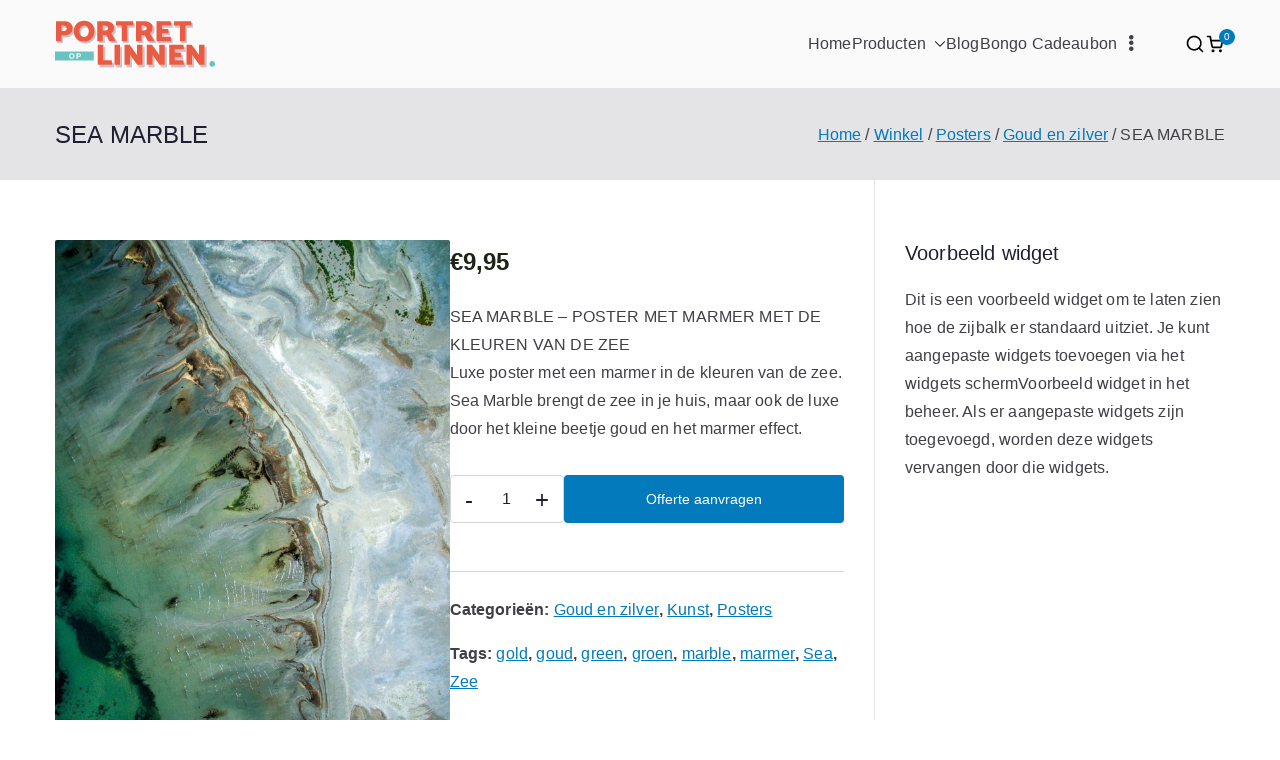

--- FILE ---
content_type: text/html; charset=UTF-8
request_url: https://www.portretoplinnen.nl/winkel/posters/goud-en-zilver/sea-marble/
body_size: 23156
content:

<!doctype html>
		<html lang="nl-NL">
		
	<head>

				<meta charset="UTF-8">
		<meta name="viewport" content="width=device-width, initial-scale=1">
		<link rel="profile" href="http://gmpg.org/xfn/11">
		
		<meta name='robots' content='index, follow, max-image-preview:large, max-snippet:-1, max-video-preview:-1' />

	<!-- This site is optimized with the Yoast SEO plugin v26.7 - https://yoast.com/wordpress/plugins/seo/ -->
	<title>Poster met marmer - Portret op linnen</title>
	<meta name="description" content="SEA MARBLE | Een poster met prachtig marmer in de kleuren van de zee. Het lijkt of de zee is gefotografeerd. Zeeliefhebbers, bestel hem snel!" />
	<link rel="canonical" href="https://www.portretoplinnen.nl/winkel/posters/goud-en-zilver/sea-marble/" />
	<meta property="og:locale" content="nl_NL" />
	<meta property="og:type" content="article" />
	<meta property="og:title" content="Poster met marmer - Portret op linnen" />
	<meta property="og:description" content="SEA MARBLE | Een poster met prachtig marmer in de kleuren van de zee. Het lijkt of de zee is gefotografeerd. Zeeliefhebbers, bestel hem snel!" />
	<meta property="og:url" content="https://www.portretoplinnen.nl/winkel/posters/goud-en-zilver/sea-marble/" />
	<meta property="og:site_name" content="Portret op linnen" />
	<meta property="article:modified_time" content="2022-03-25T09:13:33+00:00" />
	<meta property="og:image" content="https://www.portretoplinnen.nl/wp-content/uploads/sea-marble-1.jpg" />
	<meta property="og:image:width" content="1131" />
	<meta property="og:image:height" content="1600" />
	<meta property="og:image:type" content="image/jpeg" />
	<meta name="twitter:card" content="summary_large_image" />
	<meta name="twitter:label1" content="Geschatte leestijd" />
	<meta name="twitter:data1" content="1 minuut" />
	<script type="application/ld+json" class="yoast-schema-graph">{"@context":"https://schema.org","@graph":[{"@type":"WebPage","@id":"https://www.portretoplinnen.nl/winkel/posters/goud-en-zilver/sea-marble/","url":"https://www.portretoplinnen.nl/winkel/posters/goud-en-zilver/sea-marble/","name":"Poster met marmer - Portret op linnen","isPartOf":{"@id":"https://www.portretoplinnen.nl/#website"},"primaryImageOfPage":{"@id":"https://www.portretoplinnen.nl/winkel/posters/goud-en-zilver/sea-marble/#primaryimage"},"image":{"@id":"https://www.portretoplinnen.nl/winkel/posters/goud-en-zilver/sea-marble/#primaryimage"},"thumbnailUrl":"https://www.portretoplinnen.nl/wp-content/uploads/sea-marble-1.jpg","datePublished":"2021-12-14T10:34:51+00:00","dateModified":"2022-03-25T09:13:33+00:00","description":"SEA MARBLE | Een poster met prachtig marmer in de kleuren van de zee. Het lijkt of de zee is gefotografeerd. Zeeliefhebbers, bestel hem snel!","breadcrumb":{"@id":"https://www.portretoplinnen.nl/winkel/posters/goud-en-zilver/sea-marble/#breadcrumb"},"inLanguage":"nl-NL","potentialAction":[{"@type":"ReadAction","target":["https://www.portretoplinnen.nl/winkel/posters/goud-en-zilver/sea-marble/"]}]},{"@type":"ImageObject","inLanguage":"nl-NL","@id":"https://www.portretoplinnen.nl/winkel/posters/goud-en-zilver/sea-marble/#primaryimage","url":"https://www.portretoplinnen.nl/wp-content/uploads/sea-marble-1.jpg","contentUrl":"https://www.portretoplinnen.nl/wp-content/uploads/sea-marble-1.jpg","width":1131,"height":1600,"caption":"SEA MARBLE"},{"@type":"BreadcrumbList","@id":"https://www.portretoplinnen.nl/winkel/posters/goud-en-zilver/sea-marble/#breadcrumb","itemListElement":[{"@type":"ListItem","position":1,"name":"Home","item":"https://www.portretoplinnen.nl/"},{"@type":"ListItem","position":2,"name":"Winkel","item":"https://www.portretoplinnen.nl/winkel/"},{"@type":"ListItem","position":3,"name":"SEA MARBLE"}]},{"@type":"WebSite","@id":"https://www.portretoplinnen.nl/#website","url":"https://www.portretoplinnen.nl/","name":"Portret op linnen","description":"Foto op Canvas, foto op aluminium en eigen unieke fotoproducten bij portretoplinnen","publisher":{"@id":"https://www.portretoplinnen.nl/#organization"},"potentialAction":[{"@type":"SearchAction","target":{"@type":"EntryPoint","urlTemplate":"https://www.portretoplinnen.nl/?s={search_term_string}"},"query-input":{"@type":"PropertyValueSpecification","valueRequired":true,"valueName":"search_term_string"}}],"inLanguage":"nl-NL"},{"@type":"Organization","@id":"https://www.portretoplinnen.nl/#organization","name":"Portret op linnen","url":"https://www.portretoplinnen.nl/","logo":{"@type":"ImageObject","inLanguage":"nl-NL","@id":"https://www.portretoplinnen.nl/#/schema/logo/image/","url":"https://www.portretoplinnen.nl/wp-content/uploads/2021/08/Logo-POL.png","contentUrl":"https://www.portretoplinnen.nl/wp-content/uploads/2021/08/Logo-POL.png","width":161,"height":48,"caption":"Portret op linnen"},"image":{"@id":"https://www.portretoplinnen.nl/#/schema/logo/image/"}}]}</script>
	<!-- / Yoast SEO plugin. -->


<link rel="alternate" type="application/rss+xml" title="Portret op linnen &raquo; feed" href="https://www.portretoplinnen.nl/feed/" />
<link rel="alternate" type="application/rss+xml" title="Portret op linnen &raquo; reacties feed" href="https://www.portretoplinnen.nl/comments/feed/" />
<link rel="alternate" title="oEmbed (JSON)" type="application/json+oembed" href="https://www.portretoplinnen.nl/wp-json/oembed/1.0/embed?url=https%3A%2F%2Fwww.portretoplinnen.nl%2Fwinkel%2Fposters%2Fgoud-en-zilver%2Fsea-marble%2F" />
<link rel="alternate" title="oEmbed (XML)" type="text/xml+oembed" href="https://www.portretoplinnen.nl/wp-json/oembed/1.0/embed?url=https%3A%2F%2Fwww.portretoplinnen.nl%2Fwinkel%2Fposters%2Fgoud-en-zilver%2Fsea-marble%2F&#038;format=xml" />
		<!-- This site uses the Google Analytics by MonsterInsights plugin v9.11.1 - Using Analytics tracking - https://www.monsterinsights.com/ -->
							<script src="//www.googletagmanager.com/gtag/js?id=G-X33CKZH4EJ"  data-cfasync="false" data-wpfc-render="false" type="text/javascript" async></script>
			<script data-cfasync="false" data-wpfc-render="false" type="text/javascript">
				var mi_version = '9.11.1';
				var mi_track_user = true;
				var mi_no_track_reason = '';
								var MonsterInsightsDefaultLocations = {"page_location":"https:\/\/www.portretoplinnen.nl\/winkel\/posters\/goud-en-zilver\/sea-marble\/"};
								if ( typeof MonsterInsightsPrivacyGuardFilter === 'function' ) {
					var MonsterInsightsLocations = (typeof MonsterInsightsExcludeQuery === 'object') ? MonsterInsightsPrivacyGuardFilter( MonsterInsightsExcludeQuery ) : MonsterInsightsPrivacyGuardFilter( MonsterInsightsDefaultLocations );
				} else {
					var MonsterInsightsLocations = (typeof MonsterInsightsExcludeQuery === 'object') ? MonsterInsightsExcludeQuery : MonsterInsightsDefaultLocations;
				}

								var disableStrs = [
										'ga-disable-G-X33CKZH4EJ',
									];

				/* Function to detect opted out users */
				function __gtagTrackerIsOptedOut() {
					for (var index = 0; index < disableStrs.length; index++) {
						if (document.cookie.indexOf(disableStrs[index] + '=true') > -1) {
							return true;
						}
					}

					return false;
				}

				/* Disable tracking if the opt-out cookie exists. */
				if (__gtagTrackerIsOptedOut()) {
					for (var index = 0; index < disableStrs.length; index++) {
						window[disableStrs[index]] = true;
					}
				}

				/* Opt-out function */
				function __gtagTrackerOptout() {
					for (var index = 0; index < disableStrs.length; index++) {
						document.cookie = disableStrs[index] + '=true; expires=Thu, 31 Dec 2099 23:59:59 UTC; path=/';
						window[disableStrs[index]] = true;
					}
				}

				if ('undefined' === typeof gaOptout) {
					function gaOptout() {
						__gtagTrackerOptout();
					}
				}
								window.dataLayer = window.dataLayer || [];

				window.MonsterInsightsDualTracker = {
					helpers: {},
					trackers: {},
				};
				if (mi_track_user) {
					function __gtagDataLayer() {
						dataLayer.push(arguments);
					}

					function __gtagTracker(type, name, parameters) {
						if (!parameters) {
							parameters = {};
						}

						if (parameters.send_to) {
							__gtagDataLayer.apply(null, arguments);
							return;
						}

						if (type === 'event') {
														parameters.send_to = monsterinsights_frontend.v4_id;
							var hookName = name;
							if (typeof parameters['event_category'] !== 'undefined') {
								hookName = parameters['event_category'] + ':' + name;
							}

							if (typeof MonsterInsightsDualTracker.trackers[hookName] !== 'undefined') {
								MonsterInsightsDualTracker.trackers[hookName](parameters);
							} else {
								__gtagDataLayer('event', name, parameters);
							}
							
						} else {
							__gtagDataLayer.apply(null, arguments);
						}
					}

					__gtagTracker('js', new Date());
					__gtagTracker('set', {
						'developer_id.dZGIzZG': true,
											});
					if ( MonsterInsightsLocations.page_location ) {
						__gtagTracker('set', MonsterInsightsLocations);
					}
										__gtagTracker('config', 'G-X33CKZH4EJ', {"forceSSL":"true","link_attribution":"true"} );
										window.gtag = __gtagTracker;										(function () {
						/* https://developers.google.com/analytics/devguides/collection/analyticsjs/ */
						/* ga and __gaTracker compatibility shim. */
						var noopfn = function () {
							return null;
						};
						var newtracker = function () {
							return new Tracker();
						};
						var Tracker = function () {
							return null;
						};
						var p = Tracker.prototype;
						p.get = noopfn;
						p.set = noopfn;
						p.send = function () {
							var args = Array.prototype.slice.call(arguments);
							args.unshift('send');
							__gaTracker.apply(null, args);
						};
						var __gaTracker = function () {
							var len = arguments.length;
							if (len === 0) {
								return;
							}
							var f = arguments[len - 1];
							if (typeof f !== 'object' || f === null || typeof f.hitCallback !== 'function') {
								if ('send' === arguments[0]) {
									var hitConverted, hitObject = false, action;
									if ('event' === arguments[1]) {
										if ('undefined' !== typeof arguments[3]) {
											hitObject = {
												'eventAction': arguments[3],
												'eventCategory': arguments[2],
												'eventLabel': arguments[4],
												'value': arguments[5] ? arguments[5] : 1,
											}
										}
									}
									if ('pageview' === arguments[1]) {
										if ('undefined' !== typeof arguments[2]) {
											hitObject = {
												'eventAction': 'page_view',
												'page_path': arguments[2],
											}
										}
									}
									if (typeof arguments[2] === 'object') {
										hitObject = arguments[2];
									}
									if (typeof arguments[5] === 'object') {
										Object.assign(hitObject, arguments[5]);
									}
									if ('undefined' !== typeof arguments[1].hitType) {
										hitObject = arguments[1];
										if ('pageview' === hitObject.hitType) {
											hitObject.eventAction = 'page_view';
										}
									}
									if (hitObject) {
										action = 'timing' === arguments[1].hitType ? 'timing_complete' : hitObject.eventAction;
										hitConverted = mapArgs(hitObject);
										__gtagTracker('event', action, hitConverted);
									}
								}
								return;
							}

							function mapArgs(args) {
								var arg, hit = {};
								var gaMap = {
									'eventCategory': 'event_category',
									'eventAction': 'event_action',
									'eventLabel': 'event_label',
									'eventValue': 'event_value',
									'nonInteraction': 'non_interaction',
									'timingCategory': 'event_category',
									'timingVar': 'name',
									'timingValue': 'value',
									'timingLabel': 'event_label',
									'page': 'page_path',
									'location': 'page_location',
									'title': 'page_title',
									'referrer' : 'page_referrer',
								};
								for (arg in args) {
																		if (!(!args.hasOwnProperty(arg) || !gaMap.hasOwnProperty(arg))) {
										hit[gaMap[arg]] = args[arg];
									} else {
										hit[arg] = args[arg];
									}
								}
								return hit;
							}

							try {
								f.hitCallback();
							} catch (ex) {
							}
						};
						__gaTracker.create = newtracker;
						__gaTracker.getByName = newtracker;
						__gaTracker.getAll = function () {
							return [];
						};
						__gaTracker.remove = noopfn;
						__gaTracker.loaded = true;
						window['__gaTracker'] = __gaTracker;
					})();
									} else {
										console.log("");
					(function () {
						function __gtagTracker() {
							return null;
						}

						window['__gtagTracker'] = __gtagTracker;
						window['gtag'] = __gtagTracker;
					})();
									}
			</script>
							<!-- / Google Analytics by MonsterInsights -->
		<style id='wp-img-auto-sizes-contain-inline-css' type='text/css'>
img:is([sizes=auto i],[sizes^="auto," i]){contain-intrinsic-size:3000px 1500px}
/*# sourceURL=wp-img-auto-sizes-contain-inline-css */
</style>
<style id='wp-block-library-inline-css' type='text/css'>
:root{--wp-block-synced-color:#7a00df;--wp-block-synced-color--rgb:122,0,223;--wp-bound-block-color:var(--wp-block-synced-color);--wp-editor-canvas-background:#ddd;--wp-admin-theme-color:#007cba;--wp-admin-theme-color--rgb:0,124,186;--wp-admin-theme-color-darker-10:#006ba1;--wp-admin-theme-color-darker-10--rgb:0,107,160.5;--wp-admin-theme-color-darker-20:#005a87;--wp-admin-theme-color-darker-20--rgb:0,90,135;--wp-admin-border-width-focus:2px}@media (min-resolution:192dpi){:root{--wp-admin-border-width-focus:1.5px}}.wp-element-button{cursor:pointer}:root .has-very-light-gray-background-color{background-color:#eee}:root .has-very-dark-gray-background-color{background-color:#313131}:root .has-very-light-gray-color{color:#eee}:root .has-very-dark-gray-color{color:#313131}:root .has-vivid-green-cyan-to-vivid-cyan-blue-gradient-background{background:linear-gradient(135deg,#00d084,#0693e3)}:root .has-purple-crush-gradient-background{background:linear-gradient(135deg,#34e2e4,#4721fb 50%,#ab1dfe)}:root .has-hazy-dawn-gradient-background{background:linear-gradient(135deg,#faaca8,#dad0ec)}:root .has-subdued-olive-gradient-background{background:linear-gradient(135deg,#fafae1,#67a671)}:root .has-atomic-cream-gradient-background{background:linear-gradient(135deg,#fdd79a,#004a59)}:root .has-nightshade-gradient-background{background:linear-gradient(135deg,#330968,#31cdcf)}:root .has-midnight-gradient-background{background:linear-gradient(135deg,#020381,#2874fc)}:root{--wp--preset--font-size--normal:16px;--wp--preset--font-size--huge:42px}.has-regular-font-size{font-size:1em}.has-larger-font-size{font-size:2.625em}.has-normal-font-size{font-size:var(--wp--preset--font-size--normal)}.has-huge-font-size{font-size:var(--wp--preset--font-size--huge)}.has-text-align-center{text-align:center}.has-text-align-left{text-align:left}.has-text-align-right{text-align:right}.has-fit-text{white-space:nowrap!important}#end-resizable-editor-section{display:none}.aligncenter{clear:both}.items-justified-left{justify-content:flex-start}.items-justified-center{justify-content:center}.items-justified-right{justify-content:flex-end}.items-justified-space-between{justify-content:space-between}.screen-reader-text{border:0;clip-path:inset(50%);height:1px;margin:-1px;overflow:hidden;padding:0;position:absolute;width:1px;word-wrap:normal!important}.screen-reader-text:focus{background-color:#ddd;clip-path:none;color:#444;display:block;font-size:1em;height:auto;left:5px;line-height:normal;padding:15px 23px 14px;text-decoration:none;top:5px;width:auto;z-index:100000}html :where(.has-border-color){border-style:solid}html :where([style*=border-top-color]){border-top-style:solid}html :where([style*=border-right-color]){border-right-style:solid}html :where([style*=border-bottom-color]){border-bottom-style:solid}html :where([style*=border-left-color]){border-left-style:solid}html :where([style*=border-width]){border-style:solid}html :where([style*=border-top-width]){border-top-style:solid}html :where([style*=border-right-width]){border-right-style:solid}html :where([style*=border-bottom-width]){border-bottom-style:solid}html :where([style*=border-left-width]){border-left-style:solid}html :where(img[class*=wp-image-]){height:auto;max-width:100%}:where(figure){margin:0 0 1em}html :where(.is-position-sticky){--wp-admin--admin-bar--position-offset:var(--wp-admin--admin-bar--height,0px)}@media screen and (max-width:600px){html :where(.is-position-sticky){--wp-admin--admin-bar--position-offset:0px}}

/*# sourceURL=wp-block-library-inline-css */
</style><style id='global-styles-inline-css' type='text/css'>
:root{--wp--preset--aspect-ratio--square: 1;--wp--preset--aspect-ratio--4-3: 4/3;--wp--preset--aspect-ratio--3-4: 3/4;--wp--preset--aspect-ratio--3-2: 3/2;--wp--preset--aspect-ratio--2-3: 2/3;--wp--preset--aspect-ratio--16-9: 16/9;--wp--preset--aspect-ratio--9-16: 9/16;--wp--preset--color--black: #000000;--wp--preset--color--cyan-bluish-gray: #abb8c3;--wp--preset--color--white: #ffffff;--wp--preset--color--pale-pink: #f78da7;--wp--preset--color--vivid-red: #cf2e2e;--wp--preset--color--luminous-vivid-orange: #ff6900;--wp--preset--color--luminous-vivid-amber: #fcb900;--wp--preset--color--light-green-cyan: #7bdcb5;--wp--preset--color--vivid-green-cyan: #00d084;--wp--preset--color--pale-cyan-blue: #8ed1fc;--wp--preset--color--vivid-cyan-blue: #0693e3;--wp--preset--color--vivid-purple: #9b51e0;--wp--preset--color--zakra-color-1: #027ABB;--wp--preset--color--zakra-color-2: #015EA0;--wp--preset--color--zakra-color-3: #FFFFFF;--wp--preset--color--zakra-color-4: #F6FEFC;--wp--preset--color--zakra-color-5: #181818;--wp--preset--color--zakra-color-6: #1F1F32;--wp--preset--color--zakra-color-7: #3F3F46;--wp--preset--color--zakra-color-8: #FFFFFF;--wp--preset--color--zakra-color-9: #E4E4E7;--wp--preset--gradient--vivid-cyan-blue-to-vivid-purple: linear-gradient(135deg,rgb(6,147,227) 0%,rgb(155,81,224) 100%);--wp--preset--gradient--light-green-cyan-to-vivid-green-cyan: linear-gradient(135deg,rgb(122,220,180) 0%,rgb(0,208,130) 100%);--wp--preset--gradient--luminous-vivid-amber-to-luminous-vivid-orange: linear-gradient(135deg,rgb(252,185,0) 0%,rgb(255,105,0) 100%);--wp--preset--gradient--luminous-vivid-orange-to-vivid-red: linear-gradient(135deg,rgb(255,105,0) 0%,rgb(207,46,46) 100%);--wp--preset--gradient--very-light-gray-to-cyan-bluish-gray: linear-gradient(135deg,rgb(238,238,238) 0%,rgb(169,184,195) 100%);--wp--preset--gradient--cool-to-warm-spectrum: linear-gradient(135deg,rgb(74,234,220) 0%,rgb(151,120,209) 20%,rgb(207,42,186) 40%,rgb(238,44,130) 60%,rgb(251,105,98) 80%,rgb(254,248,76) 100%);--wp--preset--gradient--blush-light-purple: linear-gradient(135deg,rgb(255,206,236) 0%,rgb(152,150,240) 100%);--wp--preset--gradient--blush-bordeaux: linear-gradient(135deg,rgb(254,205,165) 0%,rgb(254,45,45) 50%,rgb(107,0,62) 100%);--wp--preset--gradient--luminous-dusk: linear-gradient(135deg,rgb(255,203,112) 0%,rgb(199,81,192) 50%,rgb(65,88,208) 100%);--wp--preset--gradient--pale-ocean: linear-gradient(135deg,rgb(255,245,203) 0%,rgb(182,227,212) 50%,rgb(51,167,181) 100%);--wp--preset--gradient--electric-grass: linear-gradient(135deg,rgb(202,248,128) 0%,rgb(113,206,126) 100%);--wp--preset--gradient--midnight: linear-gradient(135deg,rgb(2,3,129) 0%,rgb(40,116,252) 100%);--wp--preset--font-size--small: 13px;--wp--preset--font-size--medium: 20px;--wp--preset--font-size--large: 36px;--wp--preset--font-size--x-large: 42px;--wp--preset--spacing--20: 0.44rem;--wp--preset--spacing--30: 0.67rem;--wp--preset--spacing--40: 1rem;--wp--preset--spacing--50: 1.5rem;--wp--preset--spacing--60: 2.25rem;--wp--preset--spacing--70: 3.38rem;--wp--preset--spacing--80: 5.06rem;--wp--preset--shadow--natural: 6px 6px 9px rgba(0, 0, 0, 0.2);--wp--preset--shadow--deep: 12px 12px 50px rgba(0, 0, 0, 0.4);--wp--preset--shadow--sharp: 6px 6px 0px rgba(0, 0, 0, 0.2);--wp--preset--shadow--outlined: 6px 6px 0px -3px rgb(255, 255, 255), 6px 6px rgb(0, 0, 0);--wp--preset--shadow--crisp: 6px 6px 0px rgb(0, 0, 0);}:root { --wp--style--global--content-size: 760px;--wp--style--global--wide-size: 1160px; }:where(body) { margin: 0; }.wp-site-blocks > .alignleft { float: left; margin-right: 2em; }.wp-site-blocks > .alignright { float: right; margin-left: 2em; }.wp-site-blocks > .aligncenter { justify-content: center; margin-left: auto; margin-right: auto; }:where(.wp-site-blocks) > * { margin-block-start: 24px; margin-block-end: 0; }:where(.wp-site-blocks) > :first-child { margin-block-start: 0; }:where(.wp-site-blocks) > :last-child { margin-block-end: 0; }:root { --wp--style--block-gap: 24px; }:root :where(.is-layout-flow) > :first-child{margin-block-start: 0;}:root :where(.is-layout-flow) > :last-child{margin-block-end: 0;}:root :where(.is-layout-flow) > *{margin-block-start: 24px;margin-block-end: 0;}:root :where(.is-layout-constrained) > :first-child{margin-block-start: 0;}:root :where(.is-layout-constrained) > :last-child{margin-block-end: 0;}:root :where(.is-layout-constrained) > *{margin-block-start: 24px;margin-block-end: 0;}:root :where(.is-layout-flex){gap: 24px;}:root :where(.is-layout-grid){gap: 24px;}.is-layout-flow > .alignleft{float: left;margin-inline-start: 0;margin-inline-end: 2em;}.is-layout-flow > .alignright{float: right;margin-inline-start: 2em;margin-inline-end: 0;}.is-layout-flow > .aligncenter{margin-left: auto !important;margin-right: auto !important;}.is-layout-constrained > .alignleft{float: left;margin-inline-start: 0;margin-inline-end: 2em;}.is-layout-constrained > .alignright{float: right;margin-inline-start: 2em;margin-inline-end: 0;}.is-layout-constrained > .aligncenter{margin-left: auto !important;margin-right: auto !important;}.is-layout-constrained > :where(:not(.alignleft):not(.alignright):not(.alignfull)){max-width: var(--wp--style--global--content-size);margin-left: auto !important;margin-right: auto !important;}.is-layout-constrained > .alignwide{max-width: var(--wp--style--global--wide-size);}body .is-layout-flex{display: flex;}.is-layout-flex{flex-wrap: wrap;align-items: center;}.is-layout-flex > :is(*, div){margin: 0;}body .is-layout-grid{display: grid;}.is-layout-grid > :is(*, div){margin: 0;}body{padding-top: 0px;padding-right: 0px;padding-bottom: 0px;padding-left: 0px;}a:where(:not(.wp-element-button)){text-decoration: underline;}:root :where(.wp-element-button, .wp-block-button__link){background-color: #32373c;border-width: 0;color: #fff;font-family: inherit;font-size: inherit;font-style: inherit;font-weight: inherit;letter-spacing: inherit;line-height: inherit;padding-top: calc(0.667em + 2px);padding-right: calc(1.333em + 2px);padding-bottom: calc(0.667em + 2px);padding-left: calc(1.333em + 2px);text-decoration: none;text-transform: inherit;}.has-black-color{color: var(--wp--preset--color--black) !important;}.has-cyan-bluish-gray-color{color: var(--wp--preset--color--cyan-bluish-gray) !important;}.has-white-color{color: var(--wp--preset--color--white) !important;}.has-pale-pink-color{color: var(--wp--preset--color--pale-pink) !important;}.has-vivid-red-color{color: var(--wp--preset--color--vivid-red) !important;}.has-luminous-vivid-orange-color{color: var(--wp--preset--color--luminous-vivid-orange) !important;}.has-luminous-vivid-amber-color{color: var(--wp--preset--color--luminous-vivid-amber) !important;}.has-light-green-cyan-color{color: var(--wp--preset--color--light-green-cyan) !important;}.has-vivid-green-cyan-color{color: var(--wp--preset--color--vivid-green-cyan) !important;}.has-pale-cyan-blue-color{color: var(--wp--preset--color--pale-cyan-blue) !important;}.has-vivid-cyan-blue-color{color: var(--wp--preset--color--vivid-cyan-blue) !important;}.has-vivid-purple-color{color: var(--wp--preset--color--vivid-purple) !important;}.has-zakra-color-1-color{color: var(--wp--preset--color--zakra-color-1) !important;}.has-zakra-color-2-color{color: var(--wp--preset--color--zakra-color-2) !important;}.has-zakra-color-3-color{color: var(--wp--preset--color--zakra-color-3) !important;}.has-zakra-color-4-color{color: var(--wp--preset--color--zakra-color-4) !important;}.has-zakra-color-5-color{color: var(--wp--preset--color--zakra-color-5) !important;}.has-zakra-color-6-color{color: var(--wp--preset--color--zakra-color-6) !important;}.has-zakra-color-7-color{color: var(--wp--preset--color--zakra-color-7) !important;}.has-zakra-color-8-color{color: var(--wp--preset--color--zakra-color-8) !important;}.has-zakra-color-9-color{color: var(--wp--preset--color--zakra-color-9) !important;}.has-black-background-color{background-color: var(--wp--preset--color--black) !important;}.has-cyan-bluish-gray-background-color{background-color: var(--wp--preset--color--cyan-bluish-gray) !important;}.has-white-background-color{background-color: var(--wp--preset--color--white) !important;}.has-pale-pink-background-color{background-color: var(--wp--preset--color--pale-pink) !important;}.has-vivid-red-background-color{background-color: var(--wp--preset--color--vivid-red) !important;}.has-luminous-vivid-orange-background-color{background-color: var(--wp--preset--color--luminous-vivid-orange) !important;}.has-luminous-vivid-amber-background-color{background-color: var(--wp--preset--color--luminous-vivid-amber) !important;}.has-light-green-cyan-background-color{background-color: var(--wp--preset--color--light-green-cyan) !important;}.has-vivid-green-cyan-background-color{background-color: var(--wp--preset--color--vivid-green-cyan) !important;}.has-pale-cyan-blue-background-color{background-color: var(--wp--preset--color--pale-cyan-blue) !important;}.has-vivid-cyan-blue-background-color{background-color: var(--wp--preset--color--vivid-cyan-blue) !important;}.has-vivid-purple-background-color{background-color: var(--wp--preset--color--vivid-purple) !important;}.has-zakra-color-1-background-color{background-color: var(--wp--preset--color--zakra-color-1) !important;}.has-zakra-color-2-background-color{background-color: var(--wp--preset--color--zakra-color-2) !important;}.has-zakra-color-3-background-color{background-color: var(--wp--preset--color--zakra-color-3) !important;}.has-zakra-color-4-background-color{background-color: var(--wp--preset--color--zakra-color-4) !important;}.has-zakra-color-5-background-color{background-color: var(--wp--preset--color--zakra-color-5) !important;}.has-zakra-color-6-background-color{background-color: var(--wp--preset--color--zakra-color-6) !important;}.has-zakra-color-7-background-color{background-color: var(--wp--preset--color--zakra-color-7) !important;}.has-zakra-color-8-background-color{background-color: var(--wp--preset--color--zakra-color-8) !important;}.has-zakra-color-9-background-color{background-color: var(--wp--preset--color--zakra-color-9) !important;}.has-black-border-color{border-color: var(--wp--preset--color--black) !important;}.has-cyan-bluish-gray-border-color{border-color: var(--wp--preset--color--cyan-bluish-gray) !important;}.has-white-border-color{border-color: var(--wp--preset--color--white) !important;}.has-pale-pink-border-color{border-color: var(--wp--preset--color--pale-pink) !important;}.has-vivid-red-border-color{border-color: var(--wp--preset--color--vivid-red) !important;}.has-luminous-vivid-orange-border-color{border-color: var(--wp--preset--color--luminous-vivid-orange) !important;}.has-luminous-vivid-amber-border-color{border-color: var(--wp--preset--color--luminous-vivid-amber) !important;}.has-light-green-cyan-border-color{border-color: var(--wp--preset--color--light-green-cyan) !important;}.has-vivid-green-cyan-border-color{border-color: var(--wp--preset--color--vivid-green-cyan) !important;}.has-pale-cyan-blue-border-color{border-color: var(--wp--preset--color--pale-cyan-blue) !important;}.has-vivid-cyan-blue-border-color{border-color: var(--wp--preset--color--vivid-cyan-blue) !important;}.has-vivid-purple-border-color{border-color: var(--wp--preset--color--vivid-purple) !important;}.has-zakra-color-1-border-color{border-color: var(--wp--preset--color--zakra-color-1) !important;}.has-zakra-color-2-border-color{border-color: var(--wp--preset--color--zakra-color-2) !important;}.has-zakra-color-3-border-color{border-color: var(--wp--preset--color--zakra-color-3) !important;}.has-zakra-color-4-border-color{border-color: var(--wp--preset--color--zakra-color-4) !important;}.has-zakra-color-5-border-color{border-color: var(--wp--preset--color--zakra-color-5) !important;}.has-zakra-color-6-border-color{border-color: var(--wp--preset--color--zakra-color-6) !important;}.has-zakra-color-7-border-color{border-color: var(--wp--preset--color--zakra-color-7) !important;}.has-zakra-color-8-border-color{border-color: var(--wp--preset--color--zakra-color-8) !important;}.has-zakra-color-9-border-color{border-color: var(--wp--preset--color--zakra-color-9) !important;}.has-vivid-cyan-blue-to-vivid-purple-gradient-background{background: var(--wp--preset--gradient--vivid-cyan-blue-to-vivid-purple) !important;}.has-light-green-cyan-to-vivid-green-cyan-gradient-background{background: var(--wp--preset--gradient--light-green-cyan-to-vivid-green-cyan) !important;}.has-luminous-vivid-amber-to-luminous-vivid-orange-gradient-background{background: var(--wp--preset--gradient--luminous-vivid-amber-to-luminous-vivid-orange) !important;}.has-luminous-vivid-orange-to-vivid-red-gradient-background{background: var(--wp--preset--gradient--luminous-vivid-orange-to-vivid-red) !important;}.has-very-light-gray-to-cyan-bluish-gray-gradient-background{background: var(--wp--preset--gradient--very-light-gray-to-cyan-bluish-gray) !important;}.has-cool-to-warm-spectrum-gradient-background{background: var(--wp--preset--gradient--cool-to-warm-spectrum) !important;}.has-blush-light-purple-gradient-background{background: var(--wp--preset--gradient--blush-light-purple) !important;}.has-blush-bordeaux-gradient-background{background: var(--wp--preset--gradient--blush-bordeaux) !important;}.has-luminous-dusk-gradient-background{background: var(--wp--preset--gradient--luminous-dusk) !important;}.has-pale-ocean-gradient-background{background: var(--wp--preset--gradient--pale-ocean) !important;}.has-electric-grass-gradient-background{background: var(--wp--preset--gradient--electric-grass) !important;}.has-midnight-gradient-background{background: var(--wp--preset--gradient--midnight) !important;}.has-small-font-size{font-size: var(--wp--preset--font-size--small) !important;}.has-medium-font-size{font-size: var(--wp--preset--font-size--medium) !important;}.has-large-font-size{font-size: var(--wp--preset--font-size--large) !important;}.has-x-large-font-size{font-size: var(--wp--preset--font-size--x-large) !important;}
/*# sourceURL=global-styles-inline-css */
</style>

<link rel='stylesheet' id='inf-font-awesome-css' href='https://www.portretoplinnen.nl/wp-content/plugins/blog-designer-pack/assets/css/font-awesome.min.css?ver=4.0.8' type='text/css' media='all' />
<link rel='stylesheet' id='owl-carousel-css' href='https://www.portretoplinnen.nl/wp-content/plugins/blog-designer-pack/assets/css/owl.carousel.min.css?ver=4.0.8' type='text/css' media='all' />
<link rel='stylesheet' id='bdpp-public-style-css' href='https://www.portretoplinnen.nl/wp-content/plugins/blog-designer-pack/assets/css/bdpp-public.min.css?ver=4.0.8' type='text/css' media='all' />
<link rel='stylesheet' id='contact-form-7-css' href='https://www.portretoplinnen.nl/wp-content/plugins/contact-form-7/includes/css/styles.css?ver=6.1.4' type='text/css' media='all' />
<link rel='stylesheet' id='tp-product-image-flipper-for-woocommerce-css' href='https://www.portretoplinnen.nl/wp-content/plugins/tp-product-image-flipper-for-woocommerce/css/tp-product-image-flipper-for-woocommerce.css?ver=6.9' type='text/css' media='all' />
<link rel='stylesheet' id='nbdesigner-css' href='https://www.portretoplinnen.nl/wp-content/plugins/web-to-print-online-designer/assets/css/nbdesigner.css?ver=2.7.2' type='text/css' media='all' />
<link rel='stylesheet' id='follow-up-emails-css' href='https://www.portretoplinnen.nl/wp-content/plugins/woocommerce-follow-up-emails/templates/followups.css?ver=4.9.8' type='text/css' media='all' />
<link rel='stylesheet' id='photoswipe-css' href='https://www.portretoplinnen.nl/wp-content/plugins/woocommerce/assets/css/photoswipe/photoswipe.min.css?ver=10.4.3' type='text/css' media='all' />
<link rel='stylesheet' id='photoswipe-default-skin-css' href='https://www.portretoplinnen.nl/wp-content/plugins/woocommerce/assets/css/photoswipe/default-skin/default-skin.min.css?ver=10.4.3' type='text/css' media='all' />
<style id='woocommerce-inline-inline-css' type='text/css'>
.woocommerce form .form-row .required { visibility: visible; }
/*# sourceURL=woocommerce-inline-inline-css */
</style>
<link rel='stylesheet' id='font-awesome-all-css' href='https://www.portretoplinnen.nl/wp-content/themes/zakra/inc/customizer/customind/assets/fontawesome/v6/css/all.min.css?ver=6.2.4' type='text/css' media='all' />
<link rel='stylesheet' id='zakra-style-css' href='https://www.portretoplinnen.nl/wp-content/themes/zakra/style.css?ver=4.2.0' type='text/css' media='all' />
<style id='zakra-style-inline-css' type='text/css'>
.zak-header-builder .zak-header-top-row{background-color:#18181B;}.zak-header-builder .zak-main-nav{border-bottom-color:#e9ecef;}.zak-header-builder .zak-secondary-nav{border-bottom-color:#e9ecef;}.zak-header-builder .zak-tertiary-menu{border-bottom-color:#e9ecef;}.zak-header-builder .zak-header-buttons .zak-header-button .zak-button{background-color:#027abb;}.zak-footer-builder .zak-footer-bottom-row{background-color:#18181B;}.zak-footer-builder .zak-footer-bottom-row{border-color:#3F3F46;}.zak-footer-builder .zak-footer-bottom-row{color:#fafafa;}.zak-header-builder, .zak-header-sticky-wrapper .sticky-header{border-color:#E4E4E7;}.zak-footer-builder .zak-footer-main-row ul li{border-bottom-color:#6ac2c3;}:root{--top-grid-columns: 4;
			--main-grid-columns: 4;
			--bottom-grid-columns: 1;
			} .zak-footer-builder .zak-bottom-row{justify-items: center;} .zak-footer-builder .zak-footer-main-row .widget-title, .zak-footer-builder .zak-footer-main-row h1, .zak-footer-builder .zak-footer-main-row h2, .zak-footer-builder .zak-footer-main-row h3, .zak-footer-builder .zak-footer-main-row h4, .zak-footer-builder .zak-footer-main-row h5, .zak-footer-builder .zak-footer-main-row h6{color:#e16d40;}.zak-footer-builder .zak-footer-bottom-row .zak-footer-col{flex-direction: column;}.zak-footer-builder .zak-footer-main-row .zak-footer-col{flex-direction: column;}.zak-footer-builder .zak-footer-top-row .zak-footer-col{flex-direction: column;}.zak-footer-builder .zak-copyright{text-align: center;}.zak-footer-builder .zak-footer-nav{display: flex; justify-content: center;}.zak-footer-builder .zak-footer-nav-2{display: flex; justify-content: center;}.zak-footer-builder .zak-html-1{text-align: center;}.zak-footer-builder .zak-html-2{text-align: center;}.zak-footer-builder .footer-social-icons{text-align: ;}.zak-footer-builder .widget-footer-sidebar-1{text-align: ;}.zak-footer-builder .widget-footer-sidebar-2{text-align: ;}.zak-footer-builder .widget-footer-sidebar-3{text-align: ;}.zak-footer-builder .widget-footer-sidebar-4{text-align: ;}.zak-footer-builder .widget-footer-bar-col-1-sidebar{text-align: ;}.zak-footer-builder .widget-footer-bar-col-2-sidebar{text-align: ;} :root{--zakra-color-1: #027ABB;--zakra-color-2: #015EA0;--zakra-color-3: #FFFFFF;--zakra-color-4: #F6FEFC;--zakra-color-5: #181818;--zakra-color-6: #1F1F32;--zakra-color-7: #3F3F46;--zakra-color-8: #FFFFFF;--zakra-color-9: #E4E4E7;}@media screen and (min-width: 768px) {.zak-primary{width:70%;}}a:hover, a:focus,
				.zak-primary-nav ul li:hover > a,
				.zak-primary-nav ul .current_page_item > a,
				.zak-entry-summary a,
				.zak-entry-meta a, .zak-post-content .zak-entry-footer a:hover,
				.pagebuilder-content a, .zak-style-2 .zak-entry-meta span,
				.zak-style-2 .zak-entry-meta a,
				.entry-title:hover a,
				.zak-breadcrumbs .trail-items a,
				.breadcrumbs .trail-items a,
				.entry-content a,
				.edit-link a,
				.zak-footer-bar a:hover,
				.widget li a,
				#comments .comment-content a,
				#comments .reply,
				button:hover,
				.zak-button:hover,
				.zak-entry-footer .edit-link a,
				.zak-header-action .yith-wcwl-items-count .yith-wcwl-icon span,
				.pagebuilder-content a, .zak-entry-footer a,
				.zak-header-buttons .zak-header-button--2 .zak-button,
				.zak-header-buttons .zak-header-button .zak-button:hover,
				.woocommerce-cart .coupon button.button{color:#027abb;}.zak-post-content .entry-button:hover .zak-icon,
				.zak-error-404 .zak-button:hover svg,
				.zak-style-2 .zak-entry-meta span .zak-icon,
				.entry-button .zak-icon{fill:#027abb;}blockquote, .wp-block-quote,
				button, input[type="button"],
				input[type="reset"],
				input[type="submit"],
				.wp-block-button .wp-block-button__link,
				blockquote.has-text-align-right, .wp-block-quote.has-text-align-right,
				button:hover,
				.wp-block-button .wp-block-button__link:hover,
				.zak-button:hover,
				.zak-header-buttons .zak-header-button .zak-button,
				.zak-header-buttons .zak-header-button.zak-header-button--2 .zak-button,
				.zak-header-buttons .zak-header-button .zak-button:hover,
				.woocommerce-cart .coupon button.button,
				.woocommerce-cart .actions > button.button{border-color:#027abb;}.zak-primary-nav.zak-layout-1-style-2 > ul > li.current_page_item > a::before,
				.zak-primary-nav.zak-layout-1-style-2 > ul a:hover::before,
				.zak-primary-nav.zak-layout-1-style-2 > ul > li.current-menu-item > a::before,
				.zak-primary-nav.zak-layout-1-style-3 > ul > li.current_page_item > a::before,
				.zak-primary-nav.zak-layout-1-style-3 > ul > li.current-menu-item > a::before,
				.zak-primary-nav.zak-layout-1-style-4 > ul > li.current_page_item > a::before,
				.zak-primary-nav.zak-layout-1-style-4 > ul > li.current-menu-item > a::before,
				.zak-scroll-to-top:hover, button, input[type="button"], input[type="reset"],
				input[type="submit"], .zak-header-buttons .zak-header-button--1 .zak-button,
				.wp-block-button .wp-block-button__link,
				.zak-menu-item-cart .cart-page-link .count,
				.widget .wp-block-heading::before,
				#comments .comments-title::before,
				#comments .comment-reply-title::before,
				.widget .widget-title::before,
				.zak-footer-builder .zak-footer-main-row .widget .wp-block-heading::before,
				.zak-footer-builder .zak-footer-top-row .widget .wp-block-heading::before,
				.zak-footer-builder .zak-footer-bottom-row .widget .wp-block-heading::before,
				.zak-footer-builder .zak-footer-main-row .widget .widget-title::before,
				.zak-footer-builder .zak-footer-top-row .widget .widget-title::before,
				.zak-footer-builder .zak-footer-bottom-row .widget .widget-title::before,
				.woocommerce-cart .actions .coupon button.button:hover,
				.woocommerce-cart .actions > button.button,
				.woocommerce-cart .actions > button.button:hover{background-color:#027abb;}button, input[type="button"],
				input[type="reset"],
				input[type="submit"],
				.wp-block-button .wp-block-button__link,
				.zak-button{border-color:#027abb;background-color:#027abb;}body, .woocommerce-ordering select{color:#3F3F46;}.zak-header, .zak-post, .zak-secondary, .zak-footer-bar, .zak-primary-nav .sub-menu, .zak-primary-nav .sub-menu li, .posts-navigation, #comments, .post-navigation, blockquote, .wp-block-quote, .zak-posts .zak-post, .zak-content-area--boxed .widget{border-color:#E4E4E7;}hr .zak-container--separate, {background-color:#E4E4E7;}.entry-content a{color:#ea5a43;}.zak-entry-footer a:hover,
				.entry-button:hover,
				.zak-entry-footer a:hover,
				.entry-content a:hover,
				.pagebuilder-content a:hover, .pagebuilder-content a:hover{color:#ea5a43;}.entry-button:hover .zak-icon{fill:#ea5a43;}button, input[type="button"], input[type="reset"], input[type="submit"], #infinite-handle span, .wp-block-button .wp-block-button__link{background-color:#027abb;}.zak-header .zak-top-bar{background-size:contain;}.zak-header-buttons .zak-header-button.zak-header-button--1 .zak-button{background-color:#027abb;}.zak-header .main-navigation{border-bottom-color:#f4afbe;}.zak-page-header, .zak-container--separate .zak-page-header{background-position:center center;background-size:contain;}.zak-page-header .breadcrumb-trail ul li a:hover {color:#e16d40;}.zak-footer .zak-footer-cols .widget-title, .zak-footer-cols h1, .zak-footer-cols h2, .zak-footer-cols h3, .zak-footer-cols h4, .zak-footer-cols h5, .zak-footer-cols h6{color:#e16d40;}.zak-footer .zak-footer-cols, .zak-footer .zak-footer-cols p{color:#D4D4D8;}.zak-footer-cols{border-top-color:#e9ecef;}.zak-footer-cols ul li{border-bottom-color:#6ac2c3;}.zak-footer-bar{color:#fafafa;}.zak-footer-bar{border-top-color:#3f3f46;}.zak-scroll-to-top:hover{background-color:#1e7ba6;}:root {--e-global-color-zakracolor1: #027ABB;--e-global-color-zakracolor2: #015EA0;--e-global-color-zakracolor3: #FFFFFF;--e-global-color-zakracolor4: #F6FEFC;--e-global-color-zakracolor5: #181818;--e-global-color-zakracolor6: #1F1F32;--e-global-color-zakracolor7: #3F3F46;--e-global-color-zakracolor8: #FFFFFF;--e-global-color-zakracolor9: #E4E4E7;}
/*# sourceURL=zakra-style-inline-css */
</style>
<link rel='stylesheet' id='zakra-woocommerce-style-css' href='https://www.portretoplinnen.nl/wp-content/themes/zakra/woocommerce.css?ver=4.2.0' type='text/css' media='all' />
<style id='zakra-woocommerce-style-inline-css' type='text/css'>
.woocommerce-info::before,
				.woocommerce ul.products li.product .woocommerce-loop-product__title:hover,
				.wc-block-grid__product .wc-block-grid__product-title:hover,
				.woocommerce nav.woocommerce-pagination ul li a,.woocommerce nav.woocommerce-pagination ul li span,
				.woocommerce div.product p.price,.woocommerce div.product span.price,
				.woocommerce div.product .woocommerce-tabs ul.tabs li.active a,
				.woocommerce .widget_price_filter .price_slider_amount .button,
				.single-product .product .product_meta > span a{color:#027abb;}.wc-block-grid__product-onsale,
				.woocommerce ul.products a.button,
				.wp-block-button .wp-block-button__link,
				.woocommerce a.button.alt,
				.woocommerce button.button,
				.woocommerce button.button.alt,
				.woocommerce nav.woocommerce-pagination ul li span.current,
				.woocommerce nav.woocommerce-pagination ul li a:hover,
				.woocommerce nav.woocommerce-pagination ul li a:focus,
				.woocommerce div.product form.cart .button,
				.woocommerce div.product .woocommerce-tabs #respond input#submit,
				.woocommerce .widget_price_filter .ui-slider-horizontal .ui-slider-range,
				.woocommerce .widget_price_filter .price_slider_amount .button:hover,
				.wc-block-grid__products .wc-block-grid__product .zakra-onsale-normal-wrapper span{background-color:#027abb;}.woocommerce nav.woocommerce-pagination ul li, .woocommerce div.product .woocommerce-tabs ul.tabs li.active, .woocommerce .widget_price_filter .ui-slider .ui-slider-handle, .woocommerce .widget_price_filter .price_slider_amount .button, .woocommerce-info{border-color:#027abb;}.wp-block-woocommerce-cart .wp-block-woocommerce-cart-order-summary-block .wc-block-components-totals-coupon__content button.wc-block-components-totals-coupon__button,
				.wc-block-checkout button.wc-block-components-totals-coupon__button,
				.woocommerce .woocommerce-pagination .page-numbers li > a, .woocommerce .woocommerce-pagination .page-numbers li > span{color:#027abb;border-color:#027abb;}.wc-block-checkout .wc-block-checkout__actions_row button.wc-block-components-checkout-place-order-button, .wc-block-checkout .wc-block-checkout__actions_row button.wc-block-components-checkout-place-order-button:hover,
				.wc-block-checkout .wp-block-woocommerce-checkout-actions-block .wc-block-checkout__actions_row .wc-block-components-checkout-return-to-cart-button:hover, .wc-block-checkout .wp-block-woocommerce-checkout-order-summary-block .wc-block-components-order-summary-item__image .wc-block-components-order-summary-item__quantity,
				.wc-block-components-drawer__content .wc-block-mini-cart__footer .wc-block-mini-cart__footer-actions .wp-element-button.wc-block-mini-cart__footer-checkout,
				.wc-block-components-drawer__content .wc-block-mini-cart__footer .wc-block-mini-cart__footer-actions .wp-element-button.wc-block-mini-cart__footer-cart:hover,
				.wc-block-grid__products .wc-block-grid__product .wp-block-button .wp-block-button__link:hover,
				.woocommerce .woocommerce-pagination .page-numbers .current{background-color:#027abb;}.woocommerce ul.products li.product .price, .woocommerce .star-rating span, ul li.product .price, .wc-block-components-formatted-money-amount, .wc-block-grid__products .wc-block-grid__product .wc-block-grid__product-price{color:#3F3F46;}.woocommerce a.button.alt, .woocommerce button.button, .woocommerce button.button.alt, .woocommerce ul.products a.button, .woocommerce div.product form.cart .button, .wp-block-button .wp-block-button__link, .tg-sticky-panel .tg-checkout-btn a{background-color:#027abb;}

			@font-face {
				font-family: "star";
				src: url("https://www.portretoplinnen.nl/wp-content/plugins/woocommerce/assets/fonts/star.eot");
				src: url("https://www.portretoplinnen.nl/wp-content/plugins/woocommerce/assets/fonts/star.eot?#iefix") format("embedded-opentype"),
					url("https://www.portretoplinnen.nl/wp-content/plugins/woocommerce/assets/fonts/star.woff") format("woff"),
					url("https://www.portretoplinnen.nl/wp-content/plugins/woocommerce/assets/fonts/star.ttf") format("truetype"),
					url("https://www.portretoplinnen.nl/wp-content/plugins/woocommerce/assets/fonts/star.svg#star") format("svg");
				font-weight: normal;
				font-style: normal;
			}
			@font-face {
				font-family: "WooCommerce";
				src: url("https://www.portretoplinnen.nl/wp-content/plugins/woocommerce/assets/fonts/WooCommerce.eot");
				src: url("https://www.portretoplinnen.nl/wp-content/plugins/woocommerce/assets/fonts/WooCommerce.eot?#iefix") format("embedded-opentype"),
					url("https://www.portretoplinnen.nl/wp-content/plugins/woocommerce/assets/fonts/WooCommerce.woff") format("woff"),
					url("https://www.portretoplinnen.nl/wp-content/plugins/woocommerce/assets/fonts/WooCommerce.ttf") format("truetype"),
					url("https://www.portretoplinnen.nl/wp-content/plugins/woocommerce/assets/fonts/WooCommerce.svg#star") format("svg");
				font-weight: normal;
				font-style: normal;
			}
			
/*# sourceURL=zakra-woocommerce-style-inline-css */
</style>
<link rel='stylesheet' id='wwa_pc/css-css' href='https://www.portretoplinnen.nl/wp-content/plugins/SyncSilo-WooCommerce-1/assets//syncsilo.css?ver=1.6.1' type='text/css' media='all' />
<script type="text/template" id="tmpl-variation-template">
	<div class="woocommerce-variation-description">{{{ data.variation.variation_description }}}</div>
	<div class="woocommerce-variation-price">{{{ data.variation.price_html }}}</div>
	<div class="woocommerce-variation-availability">{{{ data.variation.availability_html }}}</div>
</script>
<script type="text/template" id="tmpl-unavailable-variation-template">
	<p role="alert">Dit product is niet beschikbaar. Kies een andere combinatie.</p>
</script>
<script type="text/javascript" src="https://www.portretoplinnen.nl/wp-content/plugins/google-analytics-for-wordpress/assets/js/frontend-gtag.min.js?ver=9.11.1" id="monsterinsights-frontend-script-js" async="async" data-wp-strategy="async"></script>
<script data-cfasync="false" data-wpfc-render="false" type="text/javascript" id='monsterinsights-frontend-script-js-extra'>/* <![CDATA[ */
var monsterinsights_frontend = {"js_events_tracking":"true","download_extensions":"doc,pdf,ppt,zip,xls,docx,pptx,xlsx","inbound_paths":"[{\"path\":\"\\\/go\\\/\",\"label\":\"affiliate\"},{\"path\":\"\\\/recommend\\\/\",\"label\":\"affiliate\"}]","home_url":"https:\/\/www.portretoplinnen.nl","hash_tracking":"false","v4_id":"G-X33CKZH4EJ"};/* ]]> */
</script>
<script type="text/javascript" src="https://www.portretoplinnen.nl/wp-includes/js/jquery/jquery.min.js?ver=3.7.1" id="jquery-core-js"></script>
<script type="text/javascript" src="https://www.portretoplinnen.nl/wp-includes/js/jquery/jquery-migrate.min.js?ver=3.4.1" id="jquery-migrate-js"></script>
<script type="text/javascript" src="https://www.portretoplinnen.nl/wp-content/plugins/woocommerce/assets/js/accounting/accounting.min.js?ver=0.4.2" id="wc-accounting-js"></script>
<script type="text/javascript" src="https://www.portretoplinnen.nl/wp-content/plugins/web-to-print-online-designer/assets/libs/angular-1.6.9.min.js?ver=1.6.9" id="angularjs-js"></script>
<script type="text/javascript" src="https://www.portretoplinnen.nl/wp-content/plugins/woocommerce/assets/js/jquery-blockui/jquery.blockUI.min.js?ver=2.7.0-wc.10.4.3" id="wc-jquery-blockui-js" data-wp-strategy="defer"></script>
<script type="text/javascript" src="https://www.portretoplinnen.nl/wp-includes/js/underscore.min.js?ver=1.13.7" id="underscore-js"></script>
<script type="text/javascript" id="wp-util-js-extra">
/* <![CDATA[ */
var _wpUtilSettings = {"ajax":{"url":"/wp-admin/admin-ajax.php"}};
//# sourceURL=wp-util-js-extra
/* ]]> */
</script>
<script type="text/javascript" src="https://www.portretoplinnen.nl/wp-includes/js/wp-util.min.js?ver=6.9" id="wp-util-js"></script>
<script type="text/javascript" src="https://www.portretoplinnen.nl/wp-content/plugins/web-to-print-online-designer/assets/libs/favico.min.js?ver=0.3.10" id="nbd_favico-js"></script>
<script type="text/javascript" id="wc-add-to-cart-variation-js-extra">
/* <![CDATA[ */
var wc_add_to_cart_variation_params = {"wc_ajax_url":"/?wc-ajax=%%endpoint%%","i18n_no_matching_variations_text":"Geen producten gevonden. Kies een andere combinatie.","i18n_make_a_selection_text":"Selecteer enkele productopties voordat je dit product aan je winkelwagen toevoegt.","i18n_unavailable_text":"Dit product is niet beschikbaar. Kies een andere combinatie.","i18n_reset_alert_text":"Je selectie is opnieuw ingesteld. Selecteer eerst product-opties alvorens dit product in de winkelmand te plaatsen."};
//# sourceURL=wc-add-to-cart-variation-js-extra
/* ]]> */
</script>
<script type="text/javascript" src="https://www.portretoplinnen.nl/wp-content/plugins/woocommerce/assets/js/frontend/add-to-cart-variation.min.js?ver=10.4.3" id="wc-add-to-cart-variation-js" data-wp-strategy="defer"></script>
<script type="text/javascript" id="nbdesigner-js-extra">
/* <![CDATA[ */
var nbds_frontend = {"url":"https://www.portretoplinnen.nl/wp-admin/admin-ajax.php","sid":"","nonce":"1bf7a21392","nonce_get":"42b93ee5c2","cart_url":"https://www.portretoplinnen.nl/winkelwagen/","hide_cart_button":"yes","auto_add_cart":"yes","page_design_tool":"1","show_favicon_badge":"yes","confirm_delete_design":"Weet je zeker dat je het ontwerp compleet wilt verwijderen?","delete_success":"Succesvol verwijderen!","create_design_url":"#","gallery_url":"https://www.portretoplinnen.nl/templates/","edit_option_mode":"0","wc_currency_format_num_decimals":"2","currency_format_num_decimals":"2","currency_format_symbol":"\u20ac","currency_format_decimal_sep":",","currency_format_thousand_sep":".","currency_format":"%s%v","nbdesigner_hide_add_cart_until_form_filled":"yes","total":"Jouw prijs","check_invalid_fields":"Vul alle velden in voordat je kan beginnen met bestellen!","ajax_cart":"yes","nbo_qv_url":"https://www.portretoplinnen.nl/?wc-api=NBO_Quick_View&mode=catalog"};
//# sourceURL=nbdesigner-js-extra
/* ]]> */
</script>
<script type="text/javascript" src="https://www.portretoplinnen.nl/wp-content/plugins/web-to-print-online-designer/assets/js/nbdesigner.js?ver=2.7.2" id="nbdesigner-js"></script>
<script type="text/javascript" id="fue-account-subscriptions-js-extra">
/* <![CDATA[ */
var FUE = {"ajaxurl":"https://www.portretoplinnen.nl/wp-admin/admin-ajax.php","ajax_loader":"https://www.portretoplinnen.nl/wp-content/plugins/woocommerce-follow-up-emails/templates/images/ajax-loader.gif"};
//# sourceURL=fue-account-subscriptions-js-extra
/* ]]> */
</script>
<script type="text/javascript" src="https://www.portretoplinnen.nl/wp-content/plugins/woocommerce-follow-up-emails/templates/js/fue-account-subscriptions.js?ver=4.9.8" id="fue-account-subscriptions-js"></script>
<script type="text/javascript" src="https://www.portretoplinnen.nl/wp-content/plugins/woocommerce/assets/js/flexslider/jquery.flexslider.min.js?ver=2.7.2-wc.10.4.3" id="wc-flexslider-js" defer="defer" data-wp-strategy="defer"></script>
<script type="text/javascript" src="https://www.portretoplinnen.nl/wp-content/plugins/woocommerce/assets/js/photoswipe/photoswipe.min.js?ver=4.1.1-wc.10.4.3" id="wc-photoswipe-js" defer="defer" data-wp-strategy="defer"></script>
<script type="text/javascript" src="https://www.portretoplinnen.nl/wp-content/plugins/woocommerce/assets/js/photoswipe/photoswipe-ui-default.min.js?ver=4.1.1-wc.10.4.3" id="wc-photoswipe-ui-default-js" defer="defer" data-wp-strategy="defer"></script>
<script type="text/javascript" id="wc-single-product-js-extra">
/* <![CDATA[ */
var wc_single_product_params = {"i18n_required_rating_text":"Selecteer een waardering","i18n_rating_options":["1 van de 5 sterren","2 van de 5 sterren","3 van de 5 sterren","4 van de 5 sterren","5 van de 5 sterren"],"i18n_product_gallery_trigger_text":"Afbeeldinggalerij in volledig scherm bekijken","review_rating_required":"yes","flexslider":{"rtl":false,"animation":"slide","smoothHeight":true,"directionNav":false,"controlNav":"thumbnails","slideshow":false,"animationSpeed":500,"animationLoop":false,"allowOneSlide":false},"zoom_enabled":"","zoom_options":[],"photoswipe_enabled":"1","photoswipe_options":{"shareEl":false,"closeOnScroll":false,"history":false,"hideAnimationDuration":0,"showAnimationDuration":0},"flexslider_enabled":"1"};
//# sourceURL=wc-single-product-js-extra
/* ]]> */
</script>
<script type="text/javascript" src="https://www.portretoplinnen.nl/wp-content/plugins/woocommerce/assets/js/frontend/single-product.min.js?ver=10.4.3" id="wc-single-product-js" defer="defer" data-wp-strategy="defer"></script>
<script type="text/javascript" src="https://www.portretoplinnen.nl/wp-content/plugins/woocommerce/assets/js/js-cookie/js.cookie.min.js?ver=2.1.4-wc.10.4.3" id="wc-js-cookie-js" defer="defer" data-wp-strategy="defer"></script>
<script type="text/javascript" id="woocommerce-js-extra">
/* <![CDATA[ */
var woocommerce_params = {"ajax_url":"/wp-admin/admin-ajax.php","wc_ajax_url":"/?wc-ajax=%%endpoint%%","i18n_password_show":"Wachtwoord weergeven","i18n_password_hide":"Wachtwoord verbergen"};
//# sourceURL=woocommerce-js-extra
/* ]]> */
</script>
<script type="text/javascript" src="https://www.portretoplinnen.nl/wp-content/plugins/woocommerce/assets/js/frontend/woocommerce.min.js?ver=10.4.3" id="woocommerce-js" defer="defer" data-wp-strategy="defer"></script>
<link rel="https://api.w.org/" href="https://www.portretoplinnen.nl/wp-json/" /><link rel="alternate" title="JSON" type="application/json" href="https://www.portretoplinnen.nl/wp-json/wp/v2/product/1254" /><link rel="EditURI" type="application/rsd+xml" title="RSD" href="https://www.portretoplinnen.nl/xmlrpc.php?rsd" />
<meta name="generator" content="WordPress 6.9" />
<meta name="generator" content="WooCommerce 10.4.3" />
<link rel='shortlink' href='https://www.portretoplinnen.nl/?p=1254' />
<!-- start Simple Custom CSS and JS -->
<style type="text/css">
.bgheader {height: 400px;max-height: 50vh;margin: 0 -15px;background-position: center;background-size: cover;}

.bgheader h1.woocommerce-products-header__title.page-title {height: 100%;display: flex;background: #80808085;justify-content: center;align-items: center;font-weight: 700;font-size: 4em;}</style>
<!-- end Simple Custom CSS and JS -->
<!-- start Simple Custom CSS and JS -->
<style type="text/css">
.single-product:not(.nbd-single-product-page) .summary {
  width: 50% !important;
}
.single-product:not(.nbd-single-product-page) .wc-tabs-wrapper{
      float: right !important;
    clear: unset !important;
    width: 50% !important;
}
.woocommerce-Tabs-panel h2 {
  display: none;
}</style>
<!-- end Simple Custom CSS and JS -->
<!-- start Simple Custom CSS and JS -->
<style type="text/css">
.single-product.postid-201 .stage-guideline {
    display: none;
}</style>
<!-- end Simple Custom CSS and JS -->
<!-- start Simple Custom CSS and JS -->
<style type="text/css">
.nbd-mode-vista .v-layout {
    width: 100%;
    margin-left: 0;
}
.nbd-onloading #tab-photo .form-upload {
  position:relative;
}
.nbd-onloading #tab-photo .form-upload::after {
  position: absolute;
    left: 0;
    right: 0;
    bottom: 0;
    top: 0;
    content: 'bezig met uploaden..';
    background: rgba(255,255,255,0.9);
    display: flex;
    align-items: center;
    align-content: center;
    flex-wrap: nowrap;
    flex-direction: row;
    justify-content: center;
}
.nbd-mode-vista .v-sidebar {
  width: 400px;
}
@media screen and (max-width: 600px) {
  .nbd-mode-vista .v-sidebar .v-tab-contents {
    width: calc(100vw - 30px);
  }
}

.v-workspace {
    flex-direction: row;
    flex-wrap: nowrap !important;
}
 .main-sidebar .v-tab-content.active {
  width: auto;
  min-width:290px;
/*   position:relative; */
  margin-right: 10px
}
/* .main-sidebar .v-tab-content.active::after{
  	position: absolute;
    content: 'X';
    right: -10px;
    top: 0px;
    background: #e16d40;
    width: 25px;
    height: 25px;
    color: white;
    display: flex;
    align-items: center;
    justify-content: center;
}  */
/* .nbd-mode-vista .v-tab-contents {
  overflow:visible;
} */
.nbd-cart-item-remove-design, .nbo-edit-option-cart, a.button.nbd-edit-design, .nbd-cart-item-design br{
  display:none;
}
.woocommerce-cart table.cart .nbd-cart-item-design img {
  width:100px;
}</style>
<!-- end Simple Custom CSS and JS -->
<!-- start Simple Custom CSS and JS -->
<style type="text/css">
.orientatie .nbd-xlabel-wrap {
    width: calc(50% - 10px);
}
.woocommerce .site-content {
    margin-top: 30px;
}
.woocommerce-cart td.product-name br {
    display: none;
}
.orientatie label {
    border: 0;
    box-shadow: none;
    background-size: contain !important;
    background-repeat: no-repeat !important;
    background-position: center center !important;
}

.orientatie .nbd-xlabel-wrap input:checked + label:after {
    filter: contrast(10) invert(1);
}

.nbd-single-product-page .quantity .qty {
    display: none;
  }
.woocommerce-product-gallery {
    width: 100%;
}

.woocommerce #content div.product div.summary, .woocommerce div.product div.summary, .woocommerce-page #content div.product div.summary, .woocommerce-page div.product div.summary {
    width: 100%;
}

.nbd-single-product-page p.price {
    background: #e16d40;
    color: white !important;
    position: fixed;
    right: 30px;
    bottom: 10px;
    display: flex;
    flex-direction: column;
    align-items: center;
    border-radius: 50%;
    height: 100px;
    width: 100px;
    justify-content: center;
    z-index: 900;
  	margin-bottom: 0px;
}
.nbd-single-product-page #tg-scroll-to-top, .nbd-single-product-page section.related.products {
  display:none !important;
}

.nbd-visual-layout .summary.entry-summary .nbo-fields-wrapper {
width: 100% !important;
}
#tg-scroll-to-top {
  border-radius: 50%;
}
.nbd-single-product-page ul.tabs.wc-tabs, .nbd-single-product-page .product_meta, .nbd-single-product-page .tg-page-header__title, .nbd-remove-design {
  display:none !important;
}
.nbd-single-product-page .product {
  	display: flex;
    flex-direction: column-reverse;
}
.nbd-single-product-page button.single_add_to_cart_button.button.alt {
    position: absolute;
    bottom: -20px;
    left: 0;
}
.pf-gallerij {
    display: flex;
    flex-wrap: nowrap;
    align-items: center;
    padding: 20px 0;
    overflow-x: auto;
}
::-webkit-scrollbar {
    width: 0;  
    background: transparent;  
}
.nbd-single-product-page .tg-site-layout--default .content-area {
    max-width: unset;
}

.term-description {padding: 10px;}

h1.woocommerce-products-header__title.page-title {
    padding: 20px;
    background: #ea5a43;
    text-transform: uppercase;
    color: white;
    font-family: Catamaran;
    margin-bottom: 0;
}

</style>
<!-- end Simple Custom CSS and JS -->
<!-- start Simple Custom CSS and JS -->
<style type="text/css">
.tg-header-top-left-content {
    display: none;
}
#primary, .tg-site-layout--default .hentry{
		margin-bottom: 0px;
	}

.tg-header-top-right-content {
    flex: 1;
}
.tg-header-top-right-content a {
  color:white;
}
.home .site-content, .home .hentry, .home .entry-content{
    margin: 0px;
}
.vierkant .vce-col-inner {
	max-width: 500px;
	margin: auto;
}
.woocommerce ul.products .product {
/*     border: solid 1px #ababab; */
    text-align:center;
    transform: scale(1, 1);
    transition: all 0.3s ease-in-out;
}
.products .product .button {
    display:none;
}
.products .product img {
    margin-bottom: 0px !important;
}
.home .woocommerce ul.products li.product .woocommerce-loop-product__title {
    background-color:#ea5a43;
    font-size: 1.4em;
    color: white;
}
.home .woocommerce ul.products .price {
  font-size: 18px !important;
}
.home .woocommerce ul.products .product:hover {
    transform: scale(1.05, 1.05);
/*     box-shadow: 0 1px 12px rgb(0 0 0 / 65%); */
}
@media only screen and (max-width: 600px) {
  .home .woocommerce ul.products .product {
    width: 100% !important;
  }
}
</style>
<!-- end Simple Custom CSS and JS -->
<noscript><style>.vce-row-container .vcv-lozad {display: none}</style></noscript><meta name="generator" content="Powered by Visual Composer Website Builder - fast and easy-to-use drag and drop visual editor for WordPress."/>	<noscript><style>.woocommerce-product-gallery{ opacity: 1 !important; }</style></noscript>
	
		<style type="text/css">
			            .site-title {
                position: absolute;
                clip: rect(1px, 1px, 1px, 1px);
            }

			
			            .site-description {
                position: absolute;
                clip: rect(1px, 1px, 1px, 1px);
            }

					</style>

		<link rel="icon" href="https://www.portretoplinnen.nl/wp-content/uploads/2021/08/cropped-Icoon-POL-1-32x32.png" sizes="32x32" />
<link rel="icon" href="https://www.portretoplinnen.nl/wp-content/uploads/2021/08/cropped-Icoon-POL-1-192x192.png" sizes="192x192" />
<link rel="apple-touch-icon" href="https://www.portretoplinnen.nl/wp-content/uploads/2021/08/cropped-Icoon-POL-1-180x180.png" />
<meta name="msapplication-TileImage" content="https://www.portretoplinnen.nl/wp-content/uploads/2021/08/cropped-Icoon-POL-1-270x270.png" />
<!-- WooCommerce Colors -->
<style type="text/css">
p.demo_store{background-color:#ea5a43;color:#fff;}.woocommerce small.note{color:#777;}.woocommerce .woocommerce-breadcrumb{color:#777;}.woocommerce .woocommerce-breadcrumb a{color:#777;}.woocommerce div.product span.price,.woocommerce div.product p.price{color:#1d2315;}.woocommerce div.product .stock{color:#1d2315;}.woocommerce span.onsale{background-color:#1d2315;color:#b6bab0;}.woocommerce ul.products li.product .price{color:#1d2315;}.woocommerce ul.products li.product .price .from{color:rgba(28, 28, 28, 0.5);}.woocommerce nav.woocommerce-pagination ul{border:1px solid #d3ced3;}.woocommerce nav.woocommerce-pagination ul li{border-right:1px solid #d3ced3;}.woocommerce nav.woocommerce-pagination ul li span.current,.woocommerce nav.woocommerce-pagination ul li a:hover,.woocommerce nav.woocommerce-pagination ul li a:focus{background:#ebe9eb;color:#8a7e8a;}.woocommerce a.button,.woocommerce button.button,.woocommerce input.button,.woocommerce #respond input#submit{color:#515151;background-color:#ebe9eb;}.woocommerce a.button:hover,.woocommerce button.button:hover,.woocommerce input.button:hover,.woocommerce #respond input#submit:hover{background-color:#dad8da;color:#515151;}.woocommerce a.button.alt,.woocommerce button.button.alt,.woocommerce input.button.alt,.woocommerce #respond input#submit.alt{background-color:#ea5a43;color:#fff;}.woocommerce a.button.alt:hover,.woocommerce button.button.alt:hover,.woocommerce input.button.alt:hover,.woocommerce #respond input#submit.alt:hover{background-color:#d94932;color:#fff;}.woocommerce a.button.alt.disabled,.woocommerce button.button.alt.disabled,.woocommerce input.button.alt.disabled,.woocommerce #respond input#submit.alt.disabled,.woocommerce a.button.alt:disabled,.woocommerce button.button.alt:disabled,.woocommerce input.button.alt:disabled,.woocommerce #respond input#submit.alt:disabled,.woocommerce a.button.alt:disabled[disabled],.woocommerce button.button.alt:disabled[disabled],.woocommerce input.button.alt:disabled[disabled],.woocommerce #respond input#submit.alt:disabled[disabled],.woocommerce a.button.alt.disabled:hover,.woocommerce button.button.alt.disabled:hover,.woocommerce input.button.alt.disabled:hover,.woocommerce #respond input#submit.alt.disabled:hover,.woocommerce a.button.alt:disabled:hover,.woocommerce button.button.alt:disabled:hover,.woocommerce input.button.alt:disabled:hover,.woocommerce #respond input#submit.alt:disabled:hover,.woocommerce a.button.alt:disabled[disabled]:hover,.woocommerce button.button.alt:disabled[disabled]:hover,.woocommerce input.button.alt:disabled[disabled]:hover,.woocommerce #respond input#submit.alt:disabled[disabled]:hover{background-color:#ea5a43;color:#fff;}.woocommerce a.button:disabled:hover,.woocommerce button.button:disabled:hover,.woocommerce input.button:disabled:hover,.woocommerce #respond input#submit:disabled:hover,.woocommerce a.button.disabled:hover,.woocommerce button.button.disabled:hover,.woocommerce input.button.disabled:hover,.woocommerce #respond input#submit.disabled:hover,.woocommerce a.button:disabled[disabled]:hover,.woocommerce button.button:disabled[disabled]:hover,.woocommerce input.button:disabled[disabled]:hover,.woocommerce #respond input#submit:disabled[disabled]:hover{background-color:#ebe9eb;}.woocommerce #reviews h2 small{color:#777;}.woocommerce #reviews h2 small a{color:#777;}.woocommerce #reviews #comments ol.commentlist li .meta{color:#777;}.woocommerce #reviews #comments ol.commentlist li img.avatar{background:#ebe9eb;border:1px solid #e4e1e4;}.woocommerce #reviews #comments ol.commentlist li .comment-text{border:1px solid #e4e1e4;}.woocommerce #reviews #comments ol.commentlist #respond{border:1px solid #e4e1e4;}.woocommerce .star-rating:before{color:#d3ced3;}.woocommerce.widget_shopping_cart .total,.woocommerce .widget_shopping_cart .total{border-top:3px double #ebe9eb;}.woocommerce form.login,.woocommerce form.checkout_coupon,.woocommerce form.register{border:1px solid #d3ced3;}.woocommerce .order_details li{border-right:1px dashed #d3ced3;}.woocommerce .widget_price_filter .ui-slider .ui-slider-handle{background-color:#ea5a43;}.woocommerce .widget_price_filter .ui-slider .ui-slider-range{background-color:#ea5a43;}.woocommerce .widget_price_filter .price_slider_wrapper .ui-widget-content{background-color:#a61600;}.woocommerce-cart table.cart td.actions .coupon .input-text{border:1px solid #d3ced3;}.woocommerce-cart .cart-collaterals .cart_totals p small{color:#777;}.woocommerce-cart .cart-collaterals .cart_totals table small{color:#777;}.woocommerce-cart .cart-collaterals .cart_totals .discount td{color:#1d2315;}.woocommerce-cart .cart-collaterals .cart_totals tr td,.woocommerce-cart .cart-collaterals .cart_totals tr th{border-top:1px solid #ebe9eb;}.woocommerce-checkout .checkout .create-account small{color:#777;}.woocommerce-checkout #payment{background:#ebe9eb;}.woocommerce-checkout #payment ul.payment_methods{border-bottom:1px solid #d3ced3;}.woocommerce-checkout #payment div.payment_box{background-color:#dfdcdf;color:#515151;}.woocommerce-checkout #payment div.payment_box input.input-text,.woocommerce-checkout #payment div.payment_box textarea{border-color:#c7c1c7;border-top-color:#bab4ba;}.woocommerce-checkout #payment div.payment_box ::-webkit-input-placeholder{color:#bab4ba;}.woocommerce-checkout #payment div.payment_box :-moz-placeholder{color:#bab4ba;}.woocommerce-checkout #payment div.payment_box :-ms-input-placeholder{color:#bab4ba;}.woocommerce-checkout #payment div.payment_box span.help{color:#777;}.woocommerce-checkout #payment div.payment_box:after{content:"";display:block;border:8px solid #dfdcdf;border-right-color:transparent;border-left-color:transparent;border-top-color:transparent;position:absolute;top:-3px;left:0;margin:-1em 0 0 2em;}
</style>
<!--/WooCommerce Colors-->

	<link rel='stylesheet' id='wc-blocks-style-css' href='https://www.portretoplinnen.nl/wp-content/plugins/woocommerce/assets/client/blocks/wc-blocks.css?ver=wc-10.4.3' type='text/css' media='all' />
</head>

<body class="wp-singular product-template-default single single-product postid-1254 wp-custom-logo wp-theme-zakra theme-zakra vcwb woocommerce woocommerce-page woocommerce-no-js zak-site-layout--contained zak-site-layout--right zak-container--wide zak-content-area--bordered has-page-header has-breadcrumbs woocommerce-active">


		<div id="page" class="zak-site">
				<a class="skip-link screen-reader-text" href="#zak-content">Ga naar de inhoud</a>
		
		<header id="zak-masthead" class="zak-header zak-layout-1 zak-layout-1-style-1">
		
			
					<div class="zak-main-header">
			<div class="zak-container">
				<div class="zak-row">
		
	<div class="zak-header-col zak-header-col--1">

		
<div class="site-branding">
	<a href="https://www.portretoplinnen.nl/" class="custom-logo-link" rel="home"><img width="161" height="48" src="https://www.portretoplinnen.nl/wp-content/uploads/2021/08/Logo-POL.png" class="custom-logo" alt="Portret op linnen" decoding="async" /></a>	<div class="site-info-wrap">
		
		<p class="site-title ">
		<a href="https://www.portretoplinnen.nl/" rel="home">Portret op linnen</a>
	</p>


				<p class="site-description ">Foto op Canvas, foto op aluminium en eigen unieke fotoproducten bij portretoplinnen</p>
		</div>
</div><!-- .site-branding -->

	</div> <!-- /.zak-header__block--one -->

	<div class="zak-header-col zak-header-col--2">

					
<nav id="zak-primary-nav" class="zak-main-nav main-navigation zak-primary-nav zak-layout-1 zak-layout-1-style-1 zak-extra-menus">
	<ul id="zak-primary-menu" class="zak-primary-menu"><li id="menu-item-74" class="menu-item menu-item-type-post_type menu-item-object-page menu-item-home menu-item-74"><a href="https://www.portretoplinnen.nl/">Home</a></li>
<li id="menu-item-767" class="menu-item menu-item-type-post_type menu-item-object-page menu-item-has-children current_page_parent menu-item-767"><a href="https://www.portretoplinnen.nl/winkel/">Producten<span role="button" tabindex="0" class="zak-submenu-toggle" onkeypress=""><svg class="zak-icon zak-dropdown-icon" xmlns="http://www.w3.org/2000/svg" xml:space="preserve" viewBox="0 0 24 24"><path d="M12 17.5c-.3 0-.5-.1-.7-.3l-9-9c-.4-.4-.4-1 0-1.4s1-.4 1.4 0l8.3 8.3 8.3-8.3c.4-.4 1-.4 1.4 0s.4 1 0 1.4l-9 9c-.2.2-.4.3-.7.3z"/></svg></span></a>
<ul class="sub-menu">
	<li id="menu-item-768" class="menu-item menu-item-type-taxonomy menu-item-object-product_cat current-product-ancestor current-menu-parent current-product-parent menu-item-768"><a href="https://www.portretoplinnen.nl/product-categorie/posters/">Posters</a></li>
	<li id="menu-item-533" class="menu-item menu-item-type-post_type menu-item-object-page menu-item-533"><a href="https://www.portretoplinnen.nl/custom-shapes/">Custom Shapes</a></li>
	<li id="menu-item-532" class="menu-item menu-item-type-post_type menu-item-object-page menu-item-532"><a href="https://www.portretoplinnen.nl/foto-op-aluminium/">Foto op Aluminium</a></li>
	<li id="menu-item-788" class="menu-item menu-item-type-post_type menu-item-object-page menu-item-788"><a href="https://www.portretoplinnen.nl/foto-op-canvas/">Foto op Canvas</a></li>
</ul>
</li>
<li id="menu-item-639" class="menu-item menu-item-type-post_type menu-item-object-page menu-item-639"><a href="https://www.portretoplinnen.nl/tips-tricks/">Blog</a></li>
<li id="menu-item-303" class="menu-item menu-item-type-post_type menu-item-object-page menu-item-303"><a href="https://www.portretoplinnen.nl/cadeaubon-bongo/">Bongo Cadeaubon</a></li>
<li class="menu-item menu-item-has-children zak-menu-extras-wrap"><span class="submenu-expand"><i class="fa fa-ellipsis-v"></i></span><ul class="sub-menu" id="zak-menu-extras"></ul></li></ul></nav><!-- #zak-primary-nav -->


	<div class="zak-header-actions zak-header-actions--desktop">

		<div class="zak-header-action zak-header-search">
	<a href="#" class="zak-header-search__toggle">
			<svg class="zak-icon zakra-icon--magnifying-glass" xmlns="http://www.w3.org/2000/svg" viewBox="0 0 24 24"><path d="M21 22c-.3 0-.5-.1-.7-.3L16.6 18c-1.5 1.2-3.5 2-5.6 2-5 0-9-4-9-9s4-9 9-9 9 4 9 9c0 2.1-.7 4.1-2 5.6l3.7 3.7c.4.4.4 1 0 1.4-.2.2-.4.3-.7.3zM11 4c-3.9 0-7 3.1-7 7s3.1 7 7 7c1.9 0 3.6-.8 4.9-2 0 0 0-.1.1-.1s0 0 .1-.1c1.2-1.3 2-3 2-4.9C18 7.1 14.9 4 11 4z" /></svg>	</a>
			
<div class="zak-search-container">
<form role="search" method="get" class="zak-search-form" action="https://www.portretoplinnen.nl/">
	<label class="zak-search-field-label">
		<div class="zak-icon--search">

			<svg class="zak-icon zakra-icon--magnifying-glass" xmlns="http://www.w3.org/2000/svg" viewBox="0 0 24 24"><path d="M21 22c-.3 0-.5-.1-.7-.3L16.6 18c-1.5 1.2-3.5 2-5.6 2-5 0-9-4-9-9s4-9 9-9 9 4 9 9c0 2.1-.7 4.1-2 5.6l3.7 3.7c.4.4.4 1 0 1.4-.2.2-.4.3-.7.3zM11 4c-3.9 0-7 3.1-7 7s3.1 7 7 7c1.9 0 3.6-.8 4.9-2 0 0 0-.1.1-.1s0 0 .1-.1c1.2-1.3 2-3 2-4.9C18 7.1 14.9 4 11 4z" /></svg>
		</div>

		<span class="screen-reader-text">Zoek naar:</span>

		<input type="search"
				class="zak-search-field"
				placeholder="Typ &amp; druk op Enter &hellip;"
				value=""
				name="s"
				title="Zoek naar:"
		>
	</label>

	<input type="submit" class="zak-search-submit"
			value="Zoeken" />

	</form>
<button class="zak-icon--close" role="button">
</button>
</div>
</div>
			
		
			<div class="zak-header-action">
								<li class="menu-item zak-menu-item zak-menu-item-cart "><a class="cart-page-link" href="https://www.portretoplinnen.nl/winkelwagen/" title="Bekijk je winkelmand"><svg class="zak-icon zakra-icon--cart" xmlns="http://www.w3.org/2000/svg" xml:space="preserve" viewBox="0 0 24 24"><path d="M18.5 22c-1 0-1.8-.8-1.8-1.8s.8-1.8 1.8-1.8 1.8.8 1.8 1.8-.8 1.8-1.8 1.8zm0-2c-.2 0-.2 0-.2.2s0 .2.2.2.2 0 .2-.2 0-.2-.2-.2zm-8.9 2c-1 0-1.8-.8-1.8-1.8s.8-1.8 1.8-1.8 1.8.8 1.8 1.8-.8 1.8-1.8 1.8zm0-2c-.2 0-.2 0-.2.2s0 .2.2.2.2 0 .2-.2 0-.2-.2-.2zm8.4-2.9h-7.9c-1.3 0-2.4-.9-2.6-2.2L6.1 8.2v-.1L5.4 4H3c-.6 0-1-.4-1-1s.4-1 1-1h3.3c.5 0 .9.4 1 .8L8 7h12.9c.3 0 .6.1.8.4.2.2.3.5.2.8L20.6 15c-.3 1.3-1.3 2.1-2.6 2.1zM8.3 9l1.2 5.6c.1.4.4.5.6.5H18c.1 0 .5 0 .6-.5L19.7 9H8.3z"/></svg><span class="count">0</span></a></li>			</div>
			</div> <!-- #zak-header-actions -->

	

<div class="zak-toggle-menu "

	>

	
	<button class="zak-menu-toggle"
			aria-label="Hoofdmenu" >

		<svg class="zak-icon zakra-icon--magnifying-glass-bars" xmlns="http://www.w3.org/2000/svg" viewBox="0 0 24 24"><path d="M17 20H3a1 1 0 0 1 0-2h14a1 1 0 0 1 0 2Zm4-2a1 1 0 0 1-.71-.29L18 15.4a6.29 6.29 0 0 1-10-5A6.43 6.43 0 0 1 14.3 4a6.31 6.31 0 0 1 6.3 6.3 6.22 6.22 0 0 1-1.2 3.7l2.31 2.3a1 1 0 0 1 0 1.42A1 1 0 0 1 21 18ZM14.3 6a4.41 4.41 0 0 0-4.3 4.4 4.25 4.25 0 0 0 4.3 4.2 4.36 4.36 0 0 0 4.3-4.3A4.36 4.36 0 0 0 14.3 6ZM6 14H3a1 1 0 0 1 0-2h3a1 1 0 0 1 0 2Zm0-6H3a1 1 0 0 1 0-2h3a1 1 0 0 1 0 2Z" /></svg>
	</button> <!-- /.zak-menu-toggle -->

	<nav id="zak-mobile-nav" class="zak-main-nav zak-mobile-nav"

		>

		<div class="zak-mobile-nav__header">
							
<div class="zak-search-container">
<form role="search" method="get" class="zak-search-form" action="https://www.portretoplinnen.nl/">
	<label class="zak-search-field-label">
		<div class="zak-icon--search">

			<svg class="zak-icon zakra-icon--magnifying-glass" xmlns="http://www.w3.org/2000/svg" viewBox="0 0 24 24"><path d="M21 22c-.3 0-.5-.1-.7-.3L16.6 18c-1.5 1.2-3.5 2-5.6 2-5 0-9-4-9-9s4-9 9-9 9 4 9 9c0 2.1-.7 4.1-2 5.6l3.7 3.7c.4.4.4 1 0 1.4-.2.2-.4.3-.7.3zM11 4c-3.9 0-7 3.1-7 7s3.1 7 7 7c1.9 0 3.6-.8 4.9-2 0 0 0-.1.1-.1s0 0 .1-.1c1.2-1.3 2-3 2-4.9C18 7.1 14.9 4 11 4z" /></svg>
		</div>

		<span class="screen-reader-text">Zoek naar:</span>

		<input type="search"
				class="zak-search-field"
				placeholder="Typ &amp; druk op Enter &hellip;"
				value=""
				name="s"
				title="Zoek naar:"
		>
	</label>

	<input type="submit" class="zak-search-submit"
			value="Zoeken" />

	</form>
<button class="zak-icon--close" role="button">
</button>
</div>
			
			<!-- Mobile nav close icon. -->
			<button id="zak-mobile-nav-close" class="zak-mobile-nav-close" aria-label="Sluit knop">
				<svg class="zak-icon zakra-icon--x-mark" xmlns="http://www.w3.org/2000/svg" viewBox="0 0 24 24"><path d="m14 12 7.6-7.6c.6-.6.6-1.5 0-2-.6-.6-1.5-.6-2 0L12 10 4.4 2.4c-.6-.6-1.5-.6-2 0s-.6 1.5 0 2L10 12l-7.6 7.6c-.6.6-.6 1.5 0 2 .3.3.6.4 1 .4s.7-.1 1-.4L12 14l7.6 7.6c.3.3.6.4 1 .4s.7-.1 1-.4c.6-.6.6-1.5 0-2L14 12z" /></svg>			</button>
		</div> <!-- /.zak-mobile-nav__header -->

		<ul id="zak-mobile-menu" class="zak-mobile-menu"><li class="menu-item menu-item-type-post_type menu-item-object-page menu-item-home menu-item-74"><a href="https://www.portretoplinnen.nl/">Home</a></li>
<li class="menu-item menu-item-type-post_type menu-item-object-page menu-item-has-children current_page_parent menu-item-767"><a href="https://www.portretoplinnen.nl/winkel/">Producten</a><span role="button" tabindex="0" class="zak-submenu-toggle" onkeypress=""><svg class="zak-icon zak-dropdown-icon" xmlns="http://www.w3.org/2000/svg" xml:space="preserve" viewBox="0 0 24 24"><path d="M12 17.5c-.3 0-.5-.1-.7-.3l-9-9c-.4-.4-.4-1 0-1.4s1-.4 1.4 0l8.3 8.3 8.3-8.3c.4-.4 1-.4 1.4 0s.4 1 0 1.4l-9 9c-.2.2-.4.3-.7.3z"/></svg></span>
<ul class="sub-menu">
	<li class="menu-item menu-item-type-taxonomy menu-item-object-product_cat current-product-ancestor current-menu-parent current-product-parent menu-item-768"><a href="https://www.portretoplinnen.nl/product-categorie/posters/">Posters</a></li>
	<li class="menu-item menu-item-type-post_type menu-item-object-page menu-item-533"><a href="https://www.portretoplinnen.nl/custom-shapes/">Custom Shapes</a></li>
	<li class="menu-item menu-item-type-post_type menu-item-object-page menu-item-532"><a href="https://www.portretoplinnen.nl/foto-op-aluminium/">Foto op Aluminium</a></li>
	<li class="menu-item menu-item-type-post_type menu-item-object-page menu-item-788"><a href="https://www.portretoplinnen.nl/foto-op-canvas/">Foto op Canvas</a></li>
</ul>
</li>
<li class="menu-item menu-item-type-post_type menu-item-object-page menu-item-639"><a href="https://www.portretoplinnen.nl/tips-tricks/">Blog</a></li>
<li class="menu-item menu-item-type-post_type menu-item-object-page menu-item-303"><a href="https://www.portretoplinnen.nl/cadeaubon-bongo/">Bongo Cadeaubon</a></li>
<li class="menu-item menu-item-has-children zak-menu-extras-wrap"><span class="submenu-expand"><i class="fa fa-ellipsis-v"></i></span><ul class="sub-menu" id="zak-menu-extras"></ul></li></ul>
			<div class="zak-mobile-menu-label">
							</div>

		
		<div class="zak-mobile-nav__footer">

			
	<div class="zak-header-actions ">

		<div class="zak-header-action zak-header-search">
	<a href="#" class="zak-header-search__toggle">
			<svg class="zak-icon zakra-icon--magnifying-glass" xmlns="http://www.w3.org/2000/svg" viewBox="0 0 24 24"><path d="M21 22c-.3 0-.5-.1-.7-.3L16.6 18c-1.5 1.2-3.5 2-5.6 2-5 0-9-4-9-9s4-9 9-9 9 4 9 9c0 2.1-.7 4.1-2 5.6l3.7 3.7c.4.4.4 1 0 1.4-.2.2-.4.3-.7.3zM11 4c-3.9 0-7 3.1-7 7s3.1 7 7 7c1.9 0 3.6-.8 4.9-2 0 0 0-.1.1-.1s0 0 .1-.1c1.2-1.3 2-3 2-4.9C18 7.1 14.9 4 11 4z" /></svg>	</a>
			
<div class="zak-search-container">
<form role="search" method="get" class="zak-search-form" action="https://www.portretoplinnen.nl/">
	<label class="zak-search-field-label">
		<div class="zak-icon--search">

			<svg class="zak-icon zakra-icon--magnifying-glass" xmlns="http://www.w3.org/2000/svg" viewBox="0 0 24 24"><path d="M21 22c-.3 0-.5-.1-.7-.3L16.6 18c-1.5 1.2-3.5 2-5.6 2-5 0-9-4-9-9s4-9 9-9 9 4 9 9c0 2.1-.7 4.1-2 5.6l3.7 3.7c.4.4.4 1 0 1.4-.2.2-.4.3-.7.3zM11 4c-3.9 0-7 3.1-7 7s3.1 7 7 7c1.9 0 3.6-.8 4.9-2 0 0 0-.1.1-.1s0 0 .1-.1c1.2-1.3 2-3 2-4.9C18 7.1 14.9 4 11 4z" /></svg>
		</div>

		<span class="screen-reader-text">Zoek naar:</span>

		<input type="search"
				class="zak-search-field"
				placeholder="Typ &amp; druk op Enter &hellip;"
				value=""
				name="s"
				title="Zoek naar:"
		>
	</label>

	<input type="submit" class="zak-search-submit"
			value="Zoeken" />

	</form>
<button class="zak-icon--close" role="button">
</button>
</div>
</div>
			
		
			<div class="zak-header-action">
								<li class="menu-item zak-menu-item zak-menu-item-cart "><a class="cart-page-link" href="https://www.portretoplinnen.nl/winkelwagen/" title="Bekijk je winkelmand"><svg class="zak-icon zakra-icon--cart" xmlns="http://www.w3.org/2000/svg" xml:space="preserve" viewBox="0 0 24 24"><path d="M18.5 22c-1 0-1.8-.8-1.8-1.8s.8-1.8 1.8-1.8 1.8.8 1.8 1.8-.8 1.8-1.8 1.8zm0-2c-.2 0-.2 0-.2.2s0 .2.2.2.2 0 .2-.2 0-.2-.2-.2zm-8.9 2c-1 0-1.8-.8-1.8-1.8s.8-1.8 1.8-1.8 1.8.8 1.8 1.8-.8 1.8-1.8 1.8zm0-2c-.2 0-.2 0-.2.2s0 .2.2.2.2 0 .2-.2 0-.2-.2-.2zm8.4-2.9h-7.9c-1.3 0-2.4-.9-2.6-2.2L6.1 8.2v-.1L5.4 4H3c-.6 0-1-.4-1-1s.4-1 1-1h3.3c.5 0 .9.4 1 .8L8 7h12.9c.3 0 .6.1.8.4.2.2.3.5.2.8L20.6 15c-.3 1.3-1.3 2.1-2.6 2.1zM8.3 9l1.2 5.6c.1.4.4.5.6.5H18c.1 0 .5 0 .6-.5L19.7 9H8.3z"/></svg><span class="count">0</span></a></li>			</div>
			</div> <!-- #zak-header-actions -->

	
					</div> <!-- /.zak-mobile-nav__footer -->

		
	</nav> <!-- /#zak-mobile-nav-->

</div> <!-- /.zak-toggle-menu -->

				</div> <!-- /.zak-header__block-two -->

				</div> <!-- /.zak-row -->
			</div> <!-- /.zak-container -->
		</div> <!-- /.zak-main-header -->
		
				</header><!-- #zak-masthead -->
		


<div class="zak-page-header zak-style-1">
	<div class="zak-container">
		<div class="zak-row">
					<div class="zak-page-header__title">
			<h1 class="zak-page-title">

				SEA MARBLE
			</h1>

		</div>
		<nav role="navigation" aria-label="Kruimelpad" class="breadcrumb-trail breadcrumbs"><ul class="trail-items"><li class="trail-item"><a href="https://www.portretoplinnen.nl">Home</a></li><li class="trail-item"><a href="https://www.portretoplinnen.nl/winkel/">Winkel</a></li><li class="trail-item"><a href="https://www.portretoplinnen.nl/product-categorie/posters/">Posters</a></li><li class="trail-item"><a href="https://www.portretoplinnen.nl/product-categorie/posters/goud-en-zilver/">Goud en zilver</a></li><li class="trail-item">SEA MARBLE</li></ul></nav>		</div> <!-- /.zak-row-->
	</div> <!-- /.zak-container-->
</div>
<!-- /.page-header -->

		<div id="zak-content" class="zak-content">
					<div class="zak-container">
				<div class="zak-row">
		
				<main id="zak-primary" class="zak-primary">
			
					
			<div class="woocommerce-notices-wrapper"></div><div id="product-1254" class="zakra-single-article product type-product post-1254 status-publish first instock product_cat-goud-en-zilver product_cat-kunst-posters product_cat-posters product_tag-gold product_tag-goud product_tag-green product_tag-groen product_tag-marble product_tag-marmer product_tag-sea product_tag-zee has-post-thumbnail shipping-taxable purchasable product-type-simple">

	<div class="woocommerce-product-gallery woocommerce-product-gallery--with-images woocommerce-product-gallery--columns-4 images" data-columns="4" style="opacity: 0; transition: opacity .25s ease-in-out;">
	<div class="woocommerce-product-gallery__wrapper">
		<div data-thumb="https://www.portretoplinnen.nl/wp-content/uploads/sea-marble-1-100x100.jpg" data-thumb-alt="SEA MARBLE" data-thumb-srcset=""  data-thumb-sizes="(max-width: 100px) 100vw, 100px" class="woocommerce-product-gallery__image"><a href="https://www.portretoplinnen.nl/wp-content/uploads/sea-marble-1.jpg"><img width="600" height="849" src="https://www.portretoplinnen.nl/wp-content/uploads/sea-marble-1-600x849.jpg" class="wp-post-image" alt="SEA MARBLE" data-caption="" data-src="https://www.portretoplinnen.nl/wp-content/uploads/sea-marble-1.jpg" data-large_image="https://www.portretoplinnen.nl/wp-content/uploads/sea-marble-1.jpg" data-large_image_width="1131" data-large_image_height="1600" decoding="async" fetchpriority="high" srcset="https://www.portretoplinnen.nl/wp-content/uploads/sea-marble-1-600x849.jpg 600w, https://www.portretoplinnen.nl/wp-content/uploads/sea-marble-1-300x424.jpg 300w, https://www.portretoplinnen.nl/wp-content/uploads/sea-marble-1-212x300.jpg 212w, https://www.portretoplinnen.nl/wp-content/uploads/sea-marble-1-724x1024.jpg 724w, https://www.portretoplinnen.nl/wp-content/uploads/sea-marble-1-768x1086.jpg 768w, https://www.portretoplinnen.nl/wp-content/uploads/sea-marble-1-1086x1536.jpg 1086w, https://www.portretoplinnen.nl/wp-content/uploads/sea-marble-1.jpg 1131w" sizes="(max-width: 600px) 100vw, 600px" /></a></div><div data-thumb="https://www.portretoplinnen.nl/wp-content/uploads/sea-marble-2-100x100.jpg" data-thumb-alt="SEA MARBLE - Afbeelding 2" data-thumb-srcset=""  data-thumb-sizes="(max-width: 100px) 100vw, 100px" class="woocommerce-product-gallery__image"><a href="https://www.portretoplinnen.nl/wp-content/uploads/sea-marble-2.jpg"><img width="600" height="849" src="https://www.portretoplinnen.nl/wp-content/uploads/sea-marble-2-600x849.jpg" class="" alt="SEA MARBLE - Afbeelding 2" data-caption="" data-src="https://www.portretoplinnen.nl/wp-content/uploads/sea-marble-2.jpg" data-large_image="https://www.portretoplinnen.nl/wp-content/uploads/sea-marble-2.jpg" data-large_image_width="794" data-large_image_height="1123" decoding="async" srcset="https://www.portretoplinnen.nl/wp-content/uploads/sea-marble-2-600x849.jpg 600w, https://www.portretoplinnen.nl/wp-content/uploads/sea-marble-2-300x424.jpg 300w, https://www.portretoplinnen.nl/wp-content/uploads/sea-marble-2-212x300.jpg 212w, https://www.portretoplinnen.nl/wp-content/uploads/sea-marble-2-724x1024.jpg 724w, https://www.portretoplinnen.nl/wp-content/uploads/sea-marble-2-768x1086.jpg 768w, https://www.portretoplinnen.nl/wp-content/uploads/sea-marble-2.jpg 794w" sizes="(max-width: 600px) 100vw, 600px" /></a></div><div data-thumb="https://www.portretoplinnen.nl/wp-content/uploads/sea-marble-3-100x100.jpg" data-thumb-alt="SEA MARBLE - Afbeelding 3" data-thumb-srcset=""  data-thumb-sizes="(max-width: 100px) 100vw, 100px" class="woocommerce-product-gallery__image"><a href="https://www.portretoplinnen.nl/wp-content/uploads/sea-marble-3.jpg"><img width="600" height="849" src="https://www.portretoplinnen.nl/wp-content/uploads/sea-marble-3-600x849.jpg" class="" alt="SEA MARBLE - Afbeelding 3" data-caption="" data-src="https://www.portretoplinnen.nl/wp-content/uploads/sea-marble-3.jpg" data-large_image="https://www.portretoplinnen.nl/wp-content/uploads/sea-marble-3.jpg" data-large_image_width="794" data-large_image_height="1123" decoding="async" srcset="https://www.portretoplinnen.nl/wp-content/uploads/sea-marble-3-600x849.jpg 600w, https://www.portretoplinnen.nl/wp-content/uploads/sea-marble-3-300x424.jpg 300w, https://www.portretoplinnen.nl/wp-content/uploads/sea-marble-3-212x300.jpg 212w, https://www.portretoplinnen.nl/wp-content/uploads/sea-marble-3-724x1024.jpg 724w, https://www.portretoplinnen.nl/wp-content/uploads/sea-marble-3-768x1086.jpg 768w, https://www.portretoplinnen.nl/wp-content/uploads/sea-marble-3.jpg 794w" sizes="(max-width: 600px) 100vw, 600px" /></a></div>	</div>
</div>

	<div class="summary entry-summary">
		<p class="price"><span class="woocommerce-Price-amount amount"><bdi><span class="woocommerce-Price-currencySymbol">&euro;</span>9,95</bdi></span></p>
<div class="woocommerce-product-details__short-description">
	<p>SEA MARBLE &#8211; POSTER MET MARMER MET DE KLEUREN VAN DE ZEE</p>
<p>Luxe poster met een marmer in de kleuren van de zee. Sea Marble brengt de zee in je huis, maar ook de luxe door het kleine beetje goud en het marmer effect.</p>
</div>

	
	<form class="cart" action="https://www.portretoplinnen.nl/winkel/posters/goud-en-zilver/sea-marble/" method="post" enctype='multipart/form-data'>
		
		<div class="quantity">
				<button type="button" class="zak-qty-controller zak-qty-minus" data-qty="minus">-</button>
				<label class="screen-reader-text" for="quantity_6969db4f6de4b">SEA MARBLE aantal</label>
	<input
		type="number"
				id="quantity_6969db4f6de4b"
		class="input-text qty text"
		name="quantity"
		value="1"
		aria-label="Productaantal"
				min="1"
							step="1"
			placeholder=""
			inputmode="numeric"
			autocomplete="off"
			/>
				<button type="button" class="zak-qty-controller zak-qty-plus" data-qty="plus">+</button>
			</div>

		<button type="submit" name="add-to-cart" value="1254" class="single_add_to_cart_button button alt">Offerte aanvragen</button>

			</form>

	
<div class="product_meta">

	
	
	<span class="posted_in">Categorieën: <a href="https://www.portretoplinnen.nl/product-categorie/posters/goud-en-zilver/" rel="tag">Goud en zilver</a>, <a href="https://www.portretoplinnen.nl/product-categorie/posters/kunst-posters/" rel="tag">Kunst</a>, <a href="https://www.portretoplinnen.nl/product-categorie/posters/" rel="tag">Posters</a></span>
	<span class="tagged_as">Tags: <a href="https://www.portretoplinnen.nl/product-tag/gold/" rel="tag">gold</a>, <a href="https://www.portretoplinnen.nl/product-tag/goud/" rel="tag">goud</a>, <a href="https://www.portretoplinnen.nl/product-tag/green/" rel="tag">green</a>, <a href="https://www.portretoplinnen.nl/product-tag/groen/" rel="tag">groen</a>, <a href="https://www.portretoplinnen.nl/product-tag/marble/" rel="tag">marble</a>, <a href="https://www.portretoplinnen.nl/product-tag/marmer/" rel="tag">marmer</a>, <a href="https://www.portretoplinnen.nl/product-tag/sea/" rel="tag">Sea</a>, <a href="https://www.portretoplinnen.nl/product-tag/zee/" rel="tag">Zee</a></span>
	
</div>
	</div>

	
	<div class="woocommerce-tabs wc-tabs-wrapper">
		<ul class="tabs wc-tabs" role="tablist">
							<li role="presentation" class="description_tab" id="tab-title-description">
					<a href="#tab-description" role="tab" aria-controls="tab-description">
						Beschrijving					</a>
				</li>
					</ul>
					<div class="woocommerce-Tabs-panel woocommerce-Tabs-panel--description panel entry-content wc-tab" id="tab-description" role="tabpanel" aria-labelledby="tab-title-description">
				
	<h2>Beschrijving</h2>

<p>SEA MARBLE is een poster met marmer.</p>
<p>De poster is gemaakt van stevig 135 g/m<sup>2 </sup>Blueback papier.</p>
<p>Blueback papier staat bekend om zijn stevige kwaliteit. De blauwe achterkant zorgt ervoor dat het papier niet doorschijnt.</p>
<p>Ben je bezig met het samenstellen van een complete fotowand? Bekijk dan onze volledige collectie <a href="https://www.portretoplinnen.nl/product-categorie/posters/">posters</a> eens!</p>
<p>&nbsp;</p>
<p>&nbsp;</p>
<p>&nbsp;</p>
<div class="extra-hatom"><span class="entry-title">SEA MARBLE</span></div>			</div>
		
			</div>


	<section class="related products">

					<h2>Gerelateerde producten</h2>
				<ul class="products columns-4">

			
					<li class="zakra-single-article product type-product post-833 status-publish first instock product_cat-fotokunst-posters product_cat-kunst-posters product_cat-posters product_tag-alfabet product_tag-letter has-post-thumbnail shipping-taxable purchasable product-type-simple">
	<a href="https://www.portretoplinnen.nl/winkel/posters/fotokunst-posters/abc-you/" class="woocommerce-LoopProduct-link woocommerce-loop-product__link"><div class="tp-image-wrapper"><img class="tp-image" src="https://www.portretoplinnen.nl/wp-content/uploads/POL-Poster-ABC-300x399.png" srcset="https://www.portretoplinnen.nl/wp-content/uploads/POL-Poster-ABC-300x399.png 300w, https://www.portretoplinnen.nl/wp-content/uploads/POL-Poster-ABC-600x799.png 600w, https://www.portretoplinnen.nl/wp-content/uploads/POL-Poster-ABC-225x300.png 225w, https://www.portretoplinnen.nl/wp-content/uploads/POL-Poster-ABC-769x1024.png 769w, https://www.portretoplinnen.nl/wp-content/uploads/POL-Poster-ABC-768x1022.png 768w, https://www.portretoplinnen.nl/wp-content/uploads/POL-Poster-ABC-1154x1536.png 1154w, https://www.portretoplinnen.nl/wp-content/uploads/POL-Poster-ABC-1539x2048.png 1539w, https://www.portretoplinnen.nl/wp-content/uploads/POL-Poster-ABC.png 1202w" sizes="(max-width: 360px) 100vw, 360px" alt="ABC YOU!"><img class="tp-image-hover" src="https://www.portretoplinnen.nl/wp-content/uploads/POL-Poster-ABC-Interieur-300x399.png" srcset="https://www.portretoplinnen.nl/wp-content/uploads/POL-Poster-ABC-Interieur-300x399.png 300w, https://www.portretoplinnen.nl/wp-content/uploads/POL-Poster-ABC-Interieur-600x799.png 600w, https://www.portretoplinnen.nl/wp-content/uploads/POL-Poster-ABC-Interieur-225x300.png 225w, https://www.portretoplinnen.nl/wp-content/uploads/POL-Poster-ABC-Interieur-769x1024.png 769w, https://www.portretoplinnen.nl/wp-content/uploads/POL-Poster-ABC-Interieur-768x1022.png 768w, https://www.portretoplinnen.nl/wp-content/uploads/POL-Poster-ABC-Interieur-1154x1536.png 1154w, https://www.portretoplinnen.nl/wp-content/uploads/POL-Poster-ABC-Interieur-1539x2048.png 1539w, https://www.portretoplinnen.nl/wp-content/uploads/POL-Poster-ABC-Interieur.png 1202w" sizes="(max-width: 360px) 100vw, 360px" alt="ABC YOU!"></div><h2 class="woocommerce-loop-product__title">ABC YOU!</h2>
	<span class="price"><span class="woocommerce-Price-amount amount"><bdi><span class="woocommerce-Price-currencySymbol">&euro;</span>9,95</bdi></span></span>
</a><a rel="nofollow" href="#" data-quantity="1" data-product_id="833" class="button nbo_ajax_add_to_cart ">Bestellen</a>	<span id="woocommerce_loop_add_to_cart_link_describedby_833" class="screen-reader-text">
			</span>
</li>

			
					<li class="zakra-single-article product type-product post-842 status-publish instock product_cat-kunst-posters product_cat-posters product_cat-steden-en-plaatsen-posters product_tag-akropolis product_tag-greece product_tag-griekenland product_tag-old-building has-post-thumbnail shipping-taxable purchasable product-type-simple">
	<a href="https://www.portretoplinnen.nl/winkel/posters/kunst-posters/the-akropolis/" class="woocommerce-LoopProduct-link woocommerce-loop-product__link"><div class="tp-image-wrapper"><img class="tp-image" src="https://www.portretoplinnen.nl/wp-content/uploads/Akropolis-1-300x424.jpg" srcset="https://www.portretoplinnen.nl/wp-content/uploads/Akropolis-1-300x424.jpg 300w, https://www.portretoplinnen.nl/wp-content/uploads/Akropolis-1-600x849.jpg 600w, https://www.portretoplinnen.nl/wp-content/uploads/Akropolis-1-212x300.jpg 212w, https://www.portretoplinnen.nl/wp-content/uploads/Akropolis-1-724x1024.jpg 724w, https://www.portretoplinnen.nl/wp-content/uploads/Akropolis-1-768x1086.jpg 768w, https://www.portretoplinnen.nl/wp-content/uploads/Akropolis-1-1086x1536.jpg 1086w, https://www.portretoplinnen.nl/wp-content/uploads/Akropolis-1.jpg 1131w" sizes="(max-width: 360px) 100vw, 360px" alt="THE AKROPOLIS"><img class="tp-image-hover" src="https://www.portretoplinnen.nl/wp-content/uploads/Akropolis-2-300x424.jpg" srcset="https://www.portretoplinnen.nl/wp-content/uploads/Akropolis-2-300x424.jpg 300w, https://www.portretoplinnen.nl/wp-content/uploads/Akropolis-2-600x849.jpg 600w, https://www.portretoplinnen.nl/wp-content/uploads/Akropolis-2-212x300.jpg 212w, https://www.portretoplinnen.nl/wp-content/uploads/Akropolis-2-724x1024.jpg 724w, https://www.portretoplinnen.nl/wp-content/uploads/Akropolis-2-768x1086.jpg 768w, https://www.portretoplinnen.nl/wp-content/uploads/Akropolis-2.jpg 794w" sizes="(max-width: 360px) 100vw, 360px" alt="THE AKROPOLIS"></div><h2 class="woocommerce-loop-product__title">THE AKROPOLIS</h2>
	<span class="price"><span class="woocommerce-Price-amount amount"><bdi><span class="woocommerce-Price-currencySymbol">&euro;</span>9,95</bdi></span></span>
</a><a rel="nofollow" href="#" data-quantity="1" data-product_id="842" class="button nbo_ajax_add_to_cart ">Bestellen</a>	<span id="woocommerce_loop_add_to_cart_link_describedby_842" class="screen-reader-text">
			</span>
</li>

			
					<li class="zakra-single-article product type-product post-867 status-publish instock product_cat-fotokunst-posters product_cat-natuur-posters product_cat-posters product_cat-zwart-wit-posters product_tag-bergen product_tag-black-and-white product_tag-bos product_tag-mountains product_tag-nature product_tag-natuur product_tag-woods product_tag-zwart-en-wit has-post-thumbnail shipping-taxable purchasable product-type-simple">
	<a href="https://www.portretoplinnen.nl/winkel/posters/zwart-wit-posters/black-and-white-mountain/" class="woocommerce-LoopProduct-link woocommerce-loop-product__link"><div class="tp-image-wrapper"><img class="tp-image" src="https://www.portretoplinnen.nl/wp-content/uploads/Bergen-met-bomen-1-e1639052433240-300x212.jpg" srcset="https://www.portretoplinnen.nl/wp-content/uploads/Bergen-met-bomen-1-e1639052433240-300x212.jpg 300w, https://www.portretoplinnen.nl/wp-content/uploads/Bergen-met-bomen-1-e1639052433240-600x424.jpg 600w, https://www.portretoplinnen.nl/wp-content/uploads/Bergen-met-bomen-1-e1639052433240-1024x724.jpg 1024w, https://www.portretoplinnen.nl/wp-content/uploads/Bergen-met-bomen-1-e1639052433240-768x543.jpg 768w, https://www.portretoplinnen.nl/wp-content/uploads/Bergen-met-bomen-1-e1639052433240-1536x1086.jpg 1536w, https://www.portretoplinnen.nl/wp-content/uploads/Bergen-met-bomen-1-e1639052433240.jpg 1600w" sizes="(max-width: 360px) 100vw, 360px" alt="BLACK AND WHITE MOUNTAIN"><img class="tp-image-hover" src="https://www.portretoplinnen.nl/wp-content/uploads/Bergen-met-bomen-2-300x424.jpg" srcset="https://www.portretoplinnen.nl/wp-content/uploads/Bergen-met-bomen-2-300x424.jpg 300w, https://www.portretoplinnen.nl/wp-content/uploads/Bergen-met-bomen-2-600x849.jpg 600w, https://www.portretoplinnen.nl/wp-content/uploads/Bergen-met-bomen-2-212x300.jpg 212w, https://www.portretoplinnen.nl/wp-content/uploads/Bergen-met-bomen-2-724x1024.jpg 724w, https://www.portretoplinnen.nl/wp-content/uploads/Bergen-met-bomen-2-768x1086.jpg 768w, https://www.portretoplinnen.nl/wp-content/uploads/Bergen-met-bomen-2.jpg 794w" sizes="(max-width: 360px) 100vw, 360px" alt="BLACK AND WHITE MOUNTAIN"></div><h2 class="woocommerce-loop-product__title">BLACK AND WHITE MOUNTAIN</h2>
	<span class="price"><span class="woocommerce-Price-amount amount"><bdi><span class="woocommerce-Price-currencySymbol">&euro;</span>9,95</bdi></span></span>
</a><a rel="nofollow" href="#" data-quantity="1" data-product_id="867" class="button nbo_ajax_add_to_cart ">Bestellen</a>	<span id="woocommerce_loop_add_to_cart_link_describedby_867" class="screen-reader-text">
			</span>
</li>

			
					<li class="zakra-single-article product type-product post-885 status-publish last instock product_cat-fotokunst-posters product_cat-posters product_cat-vintage-posters product_tag-blauw product_tag-blue product_tag-blue-door product_tag-deur product_tag-door product_tag-vacancy product_tag-vakantie has-post-thumbnail shipping-taxable purchasable product-type-simple">
	<a href="https://www.portretoplinnen.nl/winkel/posters/fotokunst-posters/blue-door/" class="woocommerce-LoopProduct-link woocommerce-loop-product__link"><div class="tp-image-wrapper"><img class="tp-image" src="https://www.portretoplinnen.nl/wp-content/uploads/Blauwe-deur-1-300x424.jpg" srcset="https://www.portretoplinnen.nl/wp-content/uploads/Blauwe-deur-1-300x424.jpg 300w, https://www.portretoplinnen.nl/wp-content/uploads/Blauwe-deur-1-600x849.jpg 600w, https://www.portretoplinnen.nl/wp-content/uploads/Blauwe-deur-1-212x300.jpg 212w, https://www.portretoplinnen.nl/wp-content/uploads/Blauwe-deur-1-724x1024.jpg 724w, https://www.portretoplinnen.nl/wp-content/uploads/Blauwe-deur-1-768x1086.jpg 768w, https://www.portretoplinnen.nl/wp-content/uploads/Blauwe-deur-1.jpg 794w" sizes="(max-width: 360px) 100vw, 360px" alt="BLUE DOOR"><img class="tp-image-hover" src="https://www.portretoplinnen.nl/wp-content/uploads/Blauwe-deur-2-300x424.jpg" srcset="https://www.portretoplinnen.nl/wp-content/uploads/Blauwe-deur-2-300x424.jpg 300w, https://www.portretoplinnen.nl/wp-content/uploads/Blauwe-deur-2-600x849.jpg 600w, https://www.portretoplinnen.nl/wp-content/uploads/Blauwe-deur-2-212x300.jpg 212w, https://www.portretoplinnen.nl/wp-content/uploads/Blauwe-deur-2-724x1024.jpg 724w, https://www.portretoplinnen.nl/wp-content/uploads/Blauwe-deur-2-768x1086.jpg 768w, https://www.portretoplinnen.nl/wp-content/uploads/Blauwe-deur-2.jpg 794w" sizes="(max-width: 360px) 100vw, 360px" alt="BLUE DOOR"></div><h2 class="woocommerce-loop-product__title">BLUE DOOR</h2>
	<span class="price"><span class="woocommerce-Price-amount amount"><bdi><span class="woocommerce-Price-currencySymbol">&euro;</span>9,95</bdi></span></span>
</a><a rel="nofollow" href="#" data-quantity="1" data-product_id="885" class="button nbo_ajax_add_to_cart ">Bestellen</a>	<span id="woocommerce_loop_add_to_cart_link_describedby_885" class="screen-reader-text">
			</span>
</li>

			
		</ul>

	</section>
	</div>


		
				</main><!-- /.zak-primary -->
			
	
<aside id="zak-secondary" class="zak-secondary ">
		<aside class="widget widget_text"><h3 class="zak-widget-title"><span>Voorbeeld widget</span></h3>			<div class="textwidget"><p>Dit is een voorbeeld widget om te laten zien hoe de  zijbalk er standaard uitziet. Je kunt aangepaste widgets toevoegen via het widgets schermVoorbeeld widget in het beheer. Als er aangepaste widgets zijn toegevoegd, worden deze widgets vervangen door die widgets.</p>
</div>
		</aside>
</aside><!-- .zak-secondary -->


					</div> <!-- /.row -->
			</div> <!-- /.zak-container-->
		</div> <!-- /#zak-content-->
		
			<footer id="zak-footer" class="zak-footer ">
			
<div class="zak-footer-bar zak-style-2">
	<div class="zak-container">
		<div class="zak-row">
			<div class="zak-footer-bar__1">

				Copyright &copy; 2026 <a href="https://www.portretoplinnen.nl/" title="Portret op linnen">Portret op linnen</a>. Aangedreven door <a href="https://zakratheme.com/" target="_blank" title="Zakra" rel="nofollow">Zakra</a> en <a href="https://wordpress.org/" target="_blank" title="WordPress" rel="nofollow">WordPress</a>.
			</div> <!-- /.zak-footer-bar__1 -->

					</div> <!-- /.zak-row-->
	</div> <!-- /.zak-container-->
</div> <!-- /.zak-site-footer-bar -->

			</footer><!-- #zak-footer -->
		
		</div><!-- #page -->
		
<a href="#" id="zak-scroll-to-top" class="zak-scroll-to-top">
	
		<svg class="zak-icon zakra-icon--chevron-up" xmlns="http://www.w3.org/2000/svg" viewBox="0 0 24 24"><path d="M21 17.5c-.3 0-.5-.1-.7-.3L12 8.9l-8.3 8.3c-.4.4-1 .4-1.4 0s-.4-1 0-1.4l9-9c.4-.4 1-.4 1.4 0l9 9c.4.4.4 1 0 1.4-.2.2-.4.3-.7.3z" /></svg>		<span class="screen-reader-text">Schuiven naar boven</span>

	
</a>

<div class="zak-overlay-wrapper"></div>

<script type="speculationrules">
{"prefetch":[{"source":"document","where":{"and":[{"href_matches":"/*"},{"not":{"href_matches":["/wp-*.php","/wp-admin/*","/wp-content/uploads/*","/wp-content/*","/wp-content/plugins/*","/wp-content/themes/zakra/*","/*\\?(.+)"]}},{"not":{"selector_matches":"a[rel~=\"nofollow\"]"}},{"not":{"selector_matches":".no-prefetch, .no-prefetch a"}}]},"eagerness":"conservative"}]}
</script>
<div class="nbd-alert" id="nbd-ajax-cart-alert" data-animate="scale">
    <div class="overlay-popup"></div>
    <div class="main-popup">
        <div class="nbd-alert-head">
            <h3 id="nbd-ajax-cart-alert-title">
                <span class="success">Gelukt!</span>
                <span class="failure">Oops!</span>
            </h3>
            <i class="close-popup">
                <svg version="1.1" xmlns="http://www.w3.org/2000/svg" width="24" height="24" viewBox="0 0 24 24">
                    <title>close</title>
                    <path d="M18.984 6.422l-5.578 5.578 5.578 5.578-1.406 1.406-5.578-5.578-5.578 5.578-1.406-1.406 5.578-5.578-5.578-5.578 1.406-1.406 5.578 5.578 5.578-5.578z"></path>
                </svg>
            </i>
        </div>
        <div class="nbd-alert-body">
            <div class="nbd-alert-wrapper">
                <p id="nbd-ajax-cart-alert-content"></p>
                <div class="nbd-alert-action">
                    <a class="button" href="https://www.portretoplinnen.nl/winkel/">Naar winkel</a>
                    <a id="nbd-ajax-cart-link" class="button" href="https://www.portretoplinnen.nl/winkelwagen/">Bekijk winkelwagen</a>
                </div>
            </div>
        </div>
    </div>
</div><div class="nbdp-popup" id="nbo-quick-view-popup" data-animate="scale">
    <div class="overlay-popup"></div>
    <div class="main-popup">
        <div class="nbdp-popup-head">
            <h3 class="nbdq-head">Selecteer opties</h3>
            <i class="close-popup">
                <svg version="1.1" xmlns="http://www.w3.org/2000/svg" width="24" height="24" viewBox="0 0 24 24">
                    <title>close</title>
                    <path d="M18.984 6.422l-5.578 5.578 5.578 5.578-1.406 1.406-5.578-5.578-5.578 5.578-1.406-1.406 5.578-5.578-5.578-5.578 1.406-1.406 5.578 5.578 5.578-5.578z"></path>
                </svg>
            </i>
        </div>
        <div class="nbdq-popup-body"></div>
    </div>
</div>
<script type="application/ld+json">{"@context":"https://schema.org/","@graph":[{"@context":"https://schema.org/","@type":"BreadcrumbList","itemListElement":[{"@type":"ListItem","position":1,"item":{"name":"Home","@id":"https://www.portretoplinnen.nl"}},{"@type":"ListItem","position":2,"item":{"name":"Winkel","@id":"https://www.portretoplinnen.nl/winkel/"}},{"@type":"ListItem","position":3,"item":{"name":"Posters","@id":"https://www.portretoplinnen.nl/product-categorie/posters/"}},{"@type":"ListItem","position":4,"item":{"name":"Goud en zilver","@id":"https://www.portretoplinnen.nl/product-categorie/posters/goud-en-zilver/"}},{"@type":"ListItem","position":5,"item":{"name":"SEA MARBLE","@id":"https://www.portretoplinnen.nl/winkel/posters/goud-en-zilver/sea-marble/"}}]},{"@context":"https://schema.org/","@type":"Product","@id":"https://www.portretoplinnen.nl/winkel/posters/goud-en-zilver/sea-marble/#product","name":"SEA MARBLE","url":"https://www.portretoplinnen.nl/winkel/posters/goud-en-zilver/sea-marble/","description":"SEA MARBLE\u00a0- POSTER MET MARMER MET DE KLEUREN VAN DE ZEE\r\n\r\nLuxe poster met een marmer in de kleuren van de zee. Sea Marble brengt de zee in je huis, maar ook de luxe door het kleine beetje goud en het marmer effect.","image":"https://www.portretoplinnen.nl/wp-content/uploads/sea-marble-1.jpg","sku":1254,"offers":[{"@type":"Offer","priceSpecification":[{"@type":"UnitPriceSpecification","price":"9.95","priceCurrency":"EUR","valueAddedTaxIncluded":false,"validThrough":"2027-12-31"}],"priceValidUntil":"2027-12-31","availability":"https://schema.org/InStock","url":"https://www.portretoplinnen.nl/winkel/posters/goud-en-zilver/sea-marble/","seller":{"@type":"Organization","name":"Portret op linnen","url":"https://www.portretoplinnen.nl"}}]}]}</script>
<div id="photoswipe-fullscreen-dialog" class="pswp" tabindex="-1" role="dialog" aria-modal="true" aria-hidden="true" aria-label="Afbeelding op volledig scherm">
	<div class="pswp__bg"></div>
	<div class="pswp__scroll-wrap">
		<div class="pswp__container">
			<div class="pswp__item"></div>
			<div class="pswp__item"></div>
			<div class="pswp__item"></div>
		</div>
		<div class="pswp__ui pswp__ui--hidden">
			<div class="pswp__top-bar">
				<div class="pswp__counter"></div>
				<button class="pswp__button pswp__button--zoom" aria-label="Zoom in/uit"></button>
				<button class="pswp__button pswp__button--fs" aria-label="Toggle volledig scherm"></button>
				<button class="pswp__button pswp__button--share" aria-label="Deel"></button>
				<button class="pswp__button pswp__button--close" aria-label="Sluiten (Esc)"></button>
				<div class="pswp__preloader">
					<div class="pswp__preloader__icn">
						<div class="pswp__preloader__cut">
							<div class="pswp__preloader__donut"></div>
						</div>
					</div>
				</div>
			</div>
			<div class="pswp__share-modal pswp__share-modal--hidden pswp__single-tap">
				<div class="pswp__share-tooltip"></div>
			</div>
			<button class="pswp__button pswp__button--arrow--left" aria-label="Vorige (pijltje links)"></button>
			<button class="pswp__button pswp__button--arrow--right" aria-label="Volgende (pijltje rechts)"></button>
			<div class="pswp__caption">
				<div class="pswp__caption__center"></div>
			</div>
		</div>
	</div>
</div>
	<script type='text/javascript'>
		(function () {
			var c = document.body.className;
			c = c.replace(/woocommerce-no-js/, 'woocommerce-js');
			document.body.className = c;
		})();
	</script>
	<script type="text/javascript" src="https://www.portretoplinnen.nl/wp-includes/js/dist/hooks.min.js?ver=dd5603f07f9220ed27f1" id="wp-hooks-js"></script>
<script type="text/javascript" src="https://www.portretoplinnen.nl/wp-includes/js/dist/i18n.min.js?ver=c26c3dc7bed366793375" id="wp-i18n-js"></script>
<script type="text/javascript" id="wp-i18n-js-after">
/* <![CDATA[ */
wp.i18n.setLocaleData( { 'text direction\u0004ltr': [ 'ltr' ] } );
//# sourceURL=wp-i18n-js-after
/* ]]> */
</script>
<script type="text/javascript" src="https://www.portretoplinnen.nl/wp-content/plugins/contact-form-7/includes/swv/js/index.js?ver=6.1.4" id="swv-js"></script>
<script type="text/javascript" id="contact-form-7-js-translations">
/* <![CDATA[ */
( function( domain, translations ) {
	var localeData = translations.locale_data[ domain ] || translations.locale_data.messages;
	localeData[""].domain = domain;
	wp.i18n.setLocaleData( localeData, domain );
} )( "contact-form-7", {"translation-revision-date":"2025-11-30 09:13:36+0000","generator":"GlotPress\/4.0.3","domain":"messages","locale_data":{"messages":{"":{"domain":"messages","plural-forms":"nplurals=2; plural=n != 1;","lang":"nl"},"This contact form is placed in the wrong place.":["Dit contactformulier staat op de verkeerde plek."],"Error:":["Fout:"]}},"comment":{"reference":"includes\/js\/index.js"}} );
//# sourceURL=contact-form-7-js-translations
/* ]]> */
</script>
<script type="text/javascript" id="contact-form-7-js-before">
/* <![CDATA[ */
var wpcf7 = {
    "api": {
        "root": "https:\/\/www.portretoplinnen.nl\/wp-json\/",
        "namespace": "contact-form-7\/v1"
    }
};
//# sourceURL=contact-form-7-js-before
/* ]]> */
</script>
<script type="text/javascript" src="https://www.portretoplinnen.nl/wp-content/plugins/contact-form-7/includes/js/index.js?ver=6.1.4" id="contact-form-7-js"></script>
<script type="text/javascript" id="fue-front-script-js-extra">
/* <![CDATA[ */
var FUE_Front = {"is_logged_in":"","ajaxurl":"https://www.portretoplinnen.nl/wp-admin/admin-ajax.php"};
//# sourceURL=fue-front-script-js-extra
/* ]]> */
</script>
<script type="text/javascript" src="https://www.portretoplinnen.nl/wp-content/plugins/woocommerce-follow-up-emails/templates/js/fue-front.js?ver=4.9.8" id="fue-front-script-js"></script>
<script type="text/javascript" src="https://www.portretoplinnen.nl/wp-content/themes/zakra/assets/js/navigation.min.js?ver=4.2.0" id="zakra-navigation-js"></script>
<script type="text/javascript" src="https://www.portretoplinnen.nl/wp-content/themes/zakra/assets/js/skip-link-focus-fix.min.js?ver=4.2.0" id="zakra-skip-link-focus-fix-js"></script>
<script type="text/javascript" src="https://www.portretoplinnen.nl/wp-content/themes/zakra/assets/js/zakra-custom.min.js?ver=4.2.0" id="zakra-custom-js"></script>
<script type="text/javascript" src="https://www.portretoplinnen.nl/wp-content/plugins/woocommerce/assets/js/sourcebuster/sourcebuster.min.js?ver=10.4.3" id="sourcebuster-js-js"></script>
<script type="text/javascript" id="wc-order-attribution-js-extra">
/* <![CDATA[ */
var wc_order_attribution = {"params":{"lifetime":1.0e-5,"session":30,"base64":false,"ajaxurl":"https://www.portretoplinnen.nl/wp-admin/admin-ajax.php","prefix":"wc_order_attribution_","allowTracking":true},"fields":{"source_type":"current.typ","referrer":"current_add.rf","utm_campaign":"current.cmp","utm_source":"current.src","utm_medium":"current.mdm","utm_content":"current.cnt","utm_id":"current.id","utm_term":"current.trm","utm_source_platform":"current.plt","utm_creative_format":"current.fmt","utm_marketing_tactic":"current.tct","session_entry":"current_add.ep","session_start_time":"current_add.fd","session_pages":"session.pgs","session_count":"udata.vst","user_agent":"udata.uag"}};
//# sourceURL=wc-order-attribution-js-extra
/* ]]> */
</script>
<script type="text/javascript" src="https://www.portretoplinnen.nl/wp-content/plugins/woocommerce/assets/js/frontend/order-attribution.min.js?ver=10.4.3" id="wc-order-attribution-js"></script>
<script type="text/javascript" id="wwa_pc_s/js/wp.hooks-js-extra">
/* <![CDATA[ */
var syncsilo_localize = {"ajax_url":"https://www.portretoplinnen.nl/wp-admin/admin-ajax.php"};
//# sourceURL=wwa_pc_s%2Fjs%2Fwp.hooks-js-extra
/* ]]> */
</script>
<script type="text/javascript" src="https://www.portretoplinnen.nl/wp-content/plugins/SyncSilo-WooCommerce-1/assets/syncsilo.js?ver=1.6.1" id="wwa_pc_s/js/wp.hooks-js"></script>
<!-- WooCommerce JavaScript -->
<script type="text/javascript">
jQuery(function($) { 

      $(document).on( 'click', '.zak-qty-plus, .zak-qty-minus', function() {

         var qty = $( this ).parent( '.quantity' ).find( '.qty' );
         var val = parseFloat(qty.val());
         var max = parseFloat(qty.attr( 'max' ));
         var min = parseFloat(qty.attr( 'min' ));
         var step = parseFloat(qty.attr( 'step' ));

         if ( $( this ).is( '.zak-qty-plus' ) ) {
            if ( max && ( max <= val ) ) {
               qty.val( max ).change();
            } else {
            	if(val) {
               qty.val( val + step ).change();
               }
               else {
               qty.val( 0 + step ).change();
               }
            }
         } else {
            if ( min && ( min >= val ) ) {
               qty.val( min ).change();
            } else if ( val > min ) {
               qty.val( val - step ).change();
            }
         }

      });

   
 });
</script>
<!-- start Simple Custom CSS and JS -->
<style type="text/css">
.nbd-mode-vista .v-sidebar .nbd-nav-tabs  {
    border-color: #e16d40 !important;
     }
.nbd-mode-vista .v-sidebar .nbd-nav-tabs .nbd-nav-tab.active {
    border-color: #e16d40 !important;
    border-bottom: 1px solid #f4f4f4!important;
}
.nbd-mode-vista .v-main-menu .v-menu-item.active {
    background-color: #e16d40 !important;
}
.nbd-mode-vista .v-main-menu .v-menu-item i, .nbd-mode-vista .nbd-icon-vista {
    color: #e16d40 !important;
}
.nbd-mode-vista.nbd-mobile .v-toolbar .left-toolbar {
    border-bottom: 1px solid #e16d40 !important;
}</style>
<!-- end Simple Custom CSS and JS -->
<!-- start Simple Custom CSS and JS -->
<style type="text/css">
h1 {
  font-size: 2.5rem;
}
h2 {
  font-size: 2.25rem;
}
h3 {
  font-size: 2rem;
}
h4 {
  font-size: 1.75rem;
}
h5 {
  font-size: 1.5rem;
}</style>
<!-- end Simple Custom CSS and JS -->
<!-- start Simple Custom CSS and JS -->
<link rel="stylesheet" href="https://pro.fontawesome.com/releases/v5.10.0/css/all.css" integrity="sha384-AYmEC3Yw5cVb3ZcuHtOA93w35dYTsvhLPVnYs9eStHfGJvOvKxVfELGroGkvsg+p" crossorigin="anonymous"/><!-- end Simple Custom CSS and JS -->

</body>
</html>


--- FILE ---
content_type: text/css
request_url: https://www.portretoplinnen.nl/wp-content/plugins/SyncSilo-WooCommerce-1/assets//syncsilo.css?ver=1.6.1
body_size: -62
content:
.is_configurable div.product form.cart { border: none !important; }
.is_configurable div.product form.cart .quantity, .is_configurable div.product form.cart .single_add_to_cart_button { display: none !important; }


--- FILE ---
content_type: application/javascript
request_url: https://www.portretoplinnen.nl/wp-content/plugins/SyncSilo-WooCommerce-1/assets/syncsilo.js?ver=1.6.1
body_size: 1006
content:
const SyncSiloJS = {};

SyncSiloJS.currentOpenMotiflowTrigger = null;

jQuery(document).ready(function () {
    SyncSiloJS.initialize();

    jQuery('.motiflow').on('click', function () {
        window.MotiflowPicker.openModal()
    });

    jQuery(document.body).on('updated_wc_div', function () {
        SyncSiloJS.attachMotiflowEventListeners();
    });

    window.addEventListener('syncsiloAccessoiresSelected', (event) => {
        jQuery([document.documentElement, document.body]).animate({
            scrollTop: jQuery("wwa-configurator").offset().top
        }, 0);
    });
});

SyncSiloJS.attachMotiflowEventListeners = function () {
    let motiflowPickerTriggers = document.getElementsByClassName('motiflow_pattern');

    for (var i = 0; i < motiflowPickerTriggers.length; i++) {
        let item = JSON.parse(window.sessionStorage.getItem('syncsilo_js_motiflow_pattern_' + motiflowPickerTriggers[i].dataset.calculationId))
        if (item) {
            motiflowPickerTriggers[i].text = item.title
            motiflowPickerTriggers[i].dataset.patternId = item.id
        }
        motiflowPickerTriggers[i].addEventListener('click', function (e) {
            SyncSiloJS.currentOpenMotiflowTrigger = e.target
            window.MotiflowPicker.openModal(SyncSiloJS.currentOpenMotiflowTrigger.dataset.patternId)
        });
    }
}

SyncSiloJS.createWooOverlayOnDateSelector = function () {

    function blockDateSelector() {
        jQuery('#ss-shipping-date-selector').block({
            message: null,
            overlayCSS: {
                background: '#fff',
                opacity: 0.6
            }
        });
    }

    function unblockDateSelector() {
        jQuery('#ss-shipping-date-selector').unblock();
    }

    // Handle both cart and checkout page events
    jQuery(document.body).on('update_checkout', blockDateSelector);
    jQuery(document.body).on('updated_checkout', unblockDateSelector);
    jQuery(document.body).on('updated_cart_totals', unblockDateSelector);

    // For WooCommerce cart page
    jQuery(document.body).on('wc_update_cart', blockDateSelector);
    jQuery(document.body).on('updated_wc_div', unblockDateSelector);
}

SyncSiloJS.storeSelectedDate = function () {
    jQuery('body').on('change', 'input[name="delivery_date"]', function () {
        var selectedDate = jQuery(this).val();
        var selectedDateIso = jQuery(this).data('selected-date');
        var surchargeCost = jQuery(this).data('surchage-cost');
        jQuery.ajax({
            url: syncsilo_localize.ajax_url,
            type: 'POST',
            data: {
                action: 'save_selected_shipping_date',
                shipping_date: selectedDate,
                shipping_date_iso: selectedDateIso,
                surcharge_cost: surchargeCost
            },
            success: function (response) {
                jQuery('body').trigger('update_checkout');
                jQuery('body').trigger('wc_update_cart');
            }
        });
    });
}

SyncSiloJS.initialize = function () {
    SyncSiloJS.attachMotiflowEventListeners()
    SyncSiloJS.createWooOverlayOnDateSelector()
    SyncSiloJS.storeSelectedDate()

    window.addEventListener('patternPickerPatternSelected', (event) => {
        if (!event.detail.valid) {
            return;
        }

        window.sessionStorage.setItem('syncsilo_js_motiflow_pattern_' + SyncSiloJS.currentOpenMotiflowTrigger.dataset.calculationId, JSON.stringify(event.detail))

        SyncSiloJS.currentOpenMotiflowTrigger.text = event.detail.title
        SyncSiloJS.currentOpenMotiflowTrigger.dataset.patternId = event.detail.id

        var xhr = new XMLHttpRequest();
        var base = window.syncsiloBaseUrl || 'https://app.syncsilo.com'
        var url = base + "/api/configurator/" + SyncSiloJS.currentOpenMotiflowTrigger.dataset.configuratorId + "/calculation/" + SyncSiloJS.currentOpenMotiflowTrigger.dataset.calculationId + "/motiflow-pattern";
        xhr.open("POST", url, true);
        xhr.setRequestHeader("Content-Type", "application/json");

        var data = JSON.stringify(event.detail);
        xhr.send(data);
    });
}
